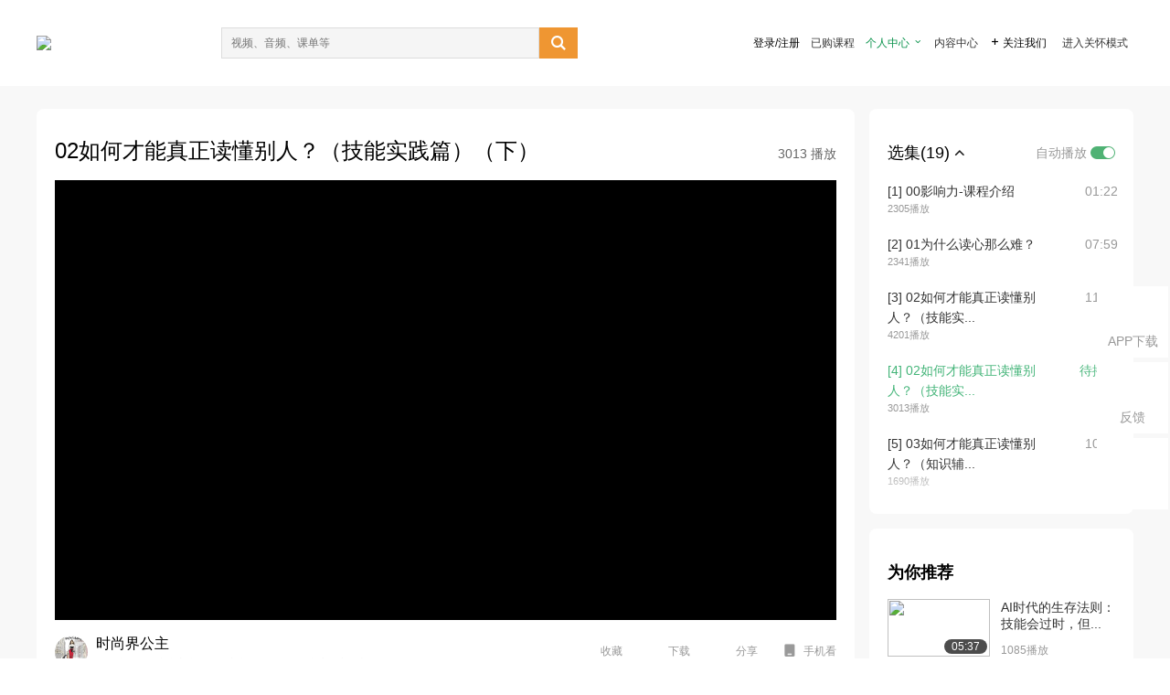

--- FILE ---
content_type: text/html; charset=utf-8
request_url: http://open.163.com/newview/movie/free?pid=WHHH6Q54B&mid=THHH6QFJL
body_size: 32847
content:
<!doctype html>
<html data-n-head-ssr>
  <head >
    <title>00影响力-课程介绍-02如何才能真正读懂别人？（技能实践篇）（下）-网易公开课</title><meta data-n-head="ssr" data-hid="charset" charset="utf-8"><meta data-n-head="ssr" data-hid="viewport" name="viewport" content="width=device-width, initial-scale=1"><meta data-n-head="ssr" data-hid="renderer" name="renderer" content="webkit"><meta data-n-head="ssr" data-hid="X-UA-Compatible" name="X-UA-Compatible" content="IE=edge,chrome=1"><meta data-n-head="ssr" data-hid="email=no" name="email=no" content="format-detection"><meta data-n-head="ssr" data-hid="telephone=no" name="telephone=no" content="format-detection"><meta data-n-head="ssr" data-hid="robots" name="robots" content="all"><meta data-n-head="ssr" data-hid="baidu-site-verification" name="baidu-site-verification" content="code-MlLKchgdQM"><meta data-n-head="ssr" data-hid="sogou_site_verification" name="sogou_site_verification" content="FASeFDtP56"><meta data-n-head="ssr" data-hid="shenma-site-verification" name="shenma-site-verification" content="7221e2ede63e61d5312711d5d5a850ea_1611197959"><meta data-n-head="ssr" data-hid="360-site-verification" name="360-site-verification" content="db3f6674e79aaaa30882daa7037825e0"><meta data-n-head="ssr" data-hid="google-site-verification" name="google-site-verification" content="EJEm6z3xSJUE1w4mw_tGwBUIj0bVL8QFge5J9yv3-ZI"><meta data-n-head="ssr" data-hid="name" name="name" content="00影响力-课程介绍-02如何才能真正读懂别人？（技能实践篇）（下）-网易公开课"><meta data-n-head="ssr" data-hid="keywords" name="keywords" content="00影响力-课程介绍,02如何才能真正读懂别人？（技能实践篇）（下）,个人提升,学习资源,网易公开课"><meta data-n-head="ssr" data-hid="description" name="description" content="02如何才能真正读懂别人？（技能实践篇）（下）。听TED演讲，看国内、国际名校好课，就在网易公开课"><meta data-n-head="ssr" property="og:title" content="00影响力-课程介绍-02如何才能真正读懂别人？（技能实践篇）（下）-网易公开课"><meta data-n-head="ssr" property="og:type" content="video.other"><meta data-n-head="ssr" property="og:image" content="http://videoimg.ws.126.net/cover/20210526/A3dI0RhDy_cover.jpg"><meta data-n-head="ssr" property="og:description" content="02如何才能真正读懂别人？（技能实践篇）（下）。听TED演讲，看国内、国际名校好课，就在网易公开课"><base href="/newview/"><link data-n-head="ssr" rel="icon" type="image/x-icon" href="//c.open.163.com/favicon.ico"><link rel="preload" href="//open-image.ws.126.net/open-cmsnuxtapp/3b517f5.js" as="script"><link rel="preload" href="//open-image.ws.126.net/open-cmsnuxtapp/c0dfb9c.js" as="script"><link rel="preload" href="//open-image.ws.126.net/open-cmsnuxtapp/6864090.js" as="script"><link rel="preload" href="//open-image.ws.126.net/open-cmsnuxtapp/8751a4b.js" as="script"><link rel="preload" href="//open-image.ws.126.net/open-cmsnuxtapp/7a8e4ce.js" as="script"><link rel="preload" href="//open-image.ws.126.net/open-cmsnuxtapp/26294e6.js" as="script"><link rel="preload" href="//open-image.ws.126.net/open-cmsnuxtapp/83b3774.js" as="script"><link rel="preload" href="//open-image.ws.126.net/open-cmsnuxtapp/38e0344.js" as="script"><style data-vue-ssr-id="35737338:0 058826aa:0 5744f44a:0 539111e4:0 2bc64353:0 7ce6ba27:0 594ad5f0:0 dc8e8060:0 d6eee26e:0 0c7e45fa:0 13e4b42e:0 3f509c2c:0 786ffdaf:0 0a71710f:0 236e0419:0 225b1a95:0 a188703a:0 39ffa63b:0 bece7aa6:0 f570d4ba:0 7db8fdc0:0 5dc3d170:0 c52f6ec8:0">.g-bd {
  border-radius: 0px
}
.g-bd .m-header {
  padding: 0;
  height: 43px;
  background: #277C4B;
  background-image: -ms-linear-gradient(103deg, #20673f 0%, #277c4b 71%, #2e9057 100%)
}
.g-bd .m-header .headimg {
  line-height: 43px;
  background: none;
  height: 43px;
  color: #fff;
  text-align: center;
  font-size: 22px;
  width: 100%;
  font-family: "Microsoft YaHei Light", "Microsoft YaHei", "\5fae\8f6f\96c5\9ed1", sans-serif
}
.g-bd .m-header .headimg:before {
  content: "\7f51\6613\516c\5f00\8bfe"
}
.g-bd .m-cnt {
  margin-top: 26px;
  margin-bottom: 18px;
}
.g-bd .m-cnt .ckimg {
  height: 32px;
  line-height: 32px
}
.g-bd .m-cnt .inputbox {
  height: 32px;
  line-height: 32px
}
.g-bd .m-cnt .m-country .country {
  top: -5px;
  background-color: transparent
}
.g-bd .m-cnt .m-country input {
  height: 32px
}
.g-bd .m-cnt .u-logo {
  display: none
}
.g-bd .m-cnt .u-input input {
  height: 30px;
  line-height: 30px
}
.g-bd .m-cnt #login-form .m-sug {
  left: -1px;
  top: 32px
}
.g-bd .m-cnt #login-form .m-sug .itm {
  padding-left: 8px
}
.g-bd .m-cnt .u-success {
  margin-top: 6px
}
.g-bd .m-cnt .pcbtn a {
  height: 34px;
  line-height: 34px;
  background: #6f9e83
}
.g-bd .u-closebtn {
  top: 6px;
  right: 8px
}
.g-bd .btncolor, .g-bd .btncolor:hover {
  background: #277C4B;
  background-image: -ms-linear-gradient(103deg, #20673f 0%, #277c4b 71%, #2e9057 100%);
  color: #fff;
  border-radius: 4px;
  transition: 0.5s
}
.g-bd .btndisabled, .g-bd .btndisabled:hover {
  background: #6F9E83;
  color: #FFF;
  cursor: default
}
.g-bd .m-footer {
  padding: 12px 50px 10px
}
.g-bd .m-footer .u-regbtn {
  position: absolute;
  bottom: 26px;
  right: 50px
}
.fur-item.fur-agree {
  padding-bottom: 2em
}

/**
 * Swiper 4.5.1
 * Most modern mobile touch slider and framework with hardware accelerated transitions
 * http://www.idangero.us/swiper/
 *
 * Copyright 2014-2019 Vladimir Kharlampidi
 *
 * Released under the MIT License
 *
 * Released on: September 13, 2019
 */
.swiper-container {
  margin-left: auto;
  margin-right: auto;
  position: relative;
  overflow: hidden;
  list-style: none;
  padding: 0;
  /* Fix of Webkit flickering */
  z-index: 1;
}
.swiper-container-no-flexbox .swiper-slide {
  float: left;
}
.swiper-container-vertical > .swiper-wrapper {
  -webkit-box-orient: vertical;
  -webkit-box-direction: normal;
  -webkit-flex-direction: column;
  -ms-flex-direction: column;
  flex-direction: column;
}
.swiper-wrapper {
  position: relative;
  width: 100%;
  height: 100%;
  z-index: 1;
  display: -webkit-box;
  display: -webkit-flex;
  display: -ms-flexbox;
  display: flex;
  -webkit-transition-property: -webkit-transform;
  transition-property: -webkit-transform;
  -o-transition-property: transform;
  transition-property: transform;
  transition-property: transform, -webkit-transform;
  -webkit-box-sizing: content-box;
  box-sizing: content-box;
}
.swiper-container-android .swiper-slide,
.swiper-wrapper {
  -webkit-transform: translate3d(0px, 0, 0);
  transform: translate3d(0px, 0, 0);
}
.swiper-container-multirow > .swiper-wrapper {
  -webkit-flex-wrap: wrap;
  -ms-flex-wrap: wrap;
  flex-wrap: wrap;
}
.swiper-container-free-mode > .swiper-wrapper {
  -webkit-transition-timing-function: ease-out;
  -o-transition-timing-function: ease-out;
  transition-timing-function: ease-out;
  margin: 0 auto;
}
.swiper-slide {
  -webkit-flex-shrink: 0;
  -ms-flex-negative: 0;
  flex-shrink: 0;
  width: 100%;
  height: 100%;
  position: relative;
  -webkit-transition-property: -webkit-transform;
  transition-property: -webkit-transform;
  -o-transition-property: transform;
  transition-property: transform;
  transition-property: transform, -webkit-transform;
}
.swiper-slide-invisible-blank {
  visibility: hidden;
}
/* Auto Height */
.swiper-container-autoheight,
.swiper-container-autoheight .swiper-slide {
  height: auto;
}
.swiper-container-autoheight .swiper-wrapper {
  -webkit-box-align: start;
  -webkit-align-items: flex-start;
  -ms-flex-align: start;
  align-items: flex-start;
  -webkit-transition-property: height, -webkit-transform;
  transition-property: height, -webkit-transform;
  -o-transition-property: transform, height;
  transition-property: transform, height;
  transition-property: transform, height, -webkit-transform;
}
/* 3D Effects */
.swiper-container-3d {
  -webkit-perspective: 1200px;
  perspective: 1200px;
}
.swiper-container-3d .swiper-wrapper,
.swiper-container-3d .swiper-slide,
.swiper-container-3d .swiper-slide-shadow-left,
.swiper-container-3d .swiper-slide-shadow-right,
.swiper-container-3d .swiper-slide-shadow-top,
.swiper-container-3d .swiper-slide-shadow-bottom,
.swiper-container-3d .swiper-cube-shadow {
  -webkit-transform-style: preserve-3d;
  transform-style: preserve-3d;
}
.swiper-container-3d .swiper-slide-shadow-left,
.swiper-container-3d .swiper-slide-shadow-right,
.swiper-container-3d .swiper-slide-shadow-top,
.swiper-container-3d .swiper-slide-shadow-bottom {
  position: absolute;
  left: 0;
  top: 0;
  width: 100%;
  height: 100%;
  pointer-events: none;
  z-index: 10;
}
.swiper-container-3d .swiper-slide-shadow-left {
  background-image: -webkit-gradient(linear, right top, left top, from(rgba(0, 0, 0, 0.5)), to(rgba(0, 0, 0, 0)));
  background-image: -webkit-linear-gradient(right, rgba(0, 0, 0, 0.5), rgba(0, 0, 0, 0));
  background-image: -o-linear-gradient(right, rgba(0, 0, 0, 0.5), rgba(0, 0, 0, 0));
  background-image: linear-gradient(to left, rgba(0, 0, 0, 0.5), rgba(0, 0, 0, 0));
}
.swiper-container-3d .swiper-slide-shadow-right {
  background-image: -webkit-gradient(linear, left top, right top, from(rgba(0, 0, 0, 0.5)), to(rgba(0, 0, 0, 0)));
  background-image: -webkit-linear-gradient(left, rgba(0, 0, 0, 0.5), rgba(0, 0, 0, 0));
  background-image: -o-linear-gradient(left, rgba(0, 0, 0, 0.5), rgba(0, 0, 0, 0));
  background-image: linear-gradient(to right, rgba(0, 0, 0, 0.5), rgba(0, 0, 0, 0));
}
.swiper-container-3d .swiper-slide-shadow-top {
  background-image: -webkit-gradient(linear, left bottom, left top, from(rgba(0, 0, 0, 0.5)), to(rgba(0, 0, 0, 0)));
  background-image: -webkit-linear-gradient(bottom, rgba(0, 0, 0, 0.5), rgba(0, 0, 0, 0));
  background-image: -o-linear-gradient(bottom, rgba(0, 0, 0, 0.5), rgba(0, 0, 0, 0));
  background-image: linear-gradient(to top, rgba(0, 0, 0, 0.5), rgba(0, 0, 0, 0));
}
.swiper-container-3d .swiper-slide-shadow-bottom {
  background-image: -webkit-gradient(linear, left top, left bottom, from(rgba(0, 0, 0, 0.5)), to(rgba(0, 0, 0, 0)));
  background-image: -webkit-linear-gradient(top, rgba(0, 0, 0, 0.5), rgba(0, 0, 0, 0));
  background-image: -o-linear-gradient(top, rgba(0, 0, 0, 0.5), rgba(0, 0, 0, 0));
  background-image: linear-gradient(to bottom, rgba(0, 0, 0, 0.5), rgba(0, 0, 0, 0));
}
/* IE10 Windows Phone 8 Fixes */
.swiper-container-wp8-horizontal,
.swiper-container-wp8-horizontal > .swiper-wrapper {
  -ms-touch-action: pan-y;
  touch-action: pan-y;
}
.swiper-container-wp8-vertical,
.swiper-container-wp8-vertical > .swiper-wrapper {
  -ms-touch-action: pan-x;
  touch-action: pan-x;
}
.swiper-button-prev,
.swiper-button-next {
  position: absolute;
  top: 50%;
  width: 27px;
  height: 44px;
  margin-top: -22px;
  z-index: 10;
  cursor: pointer;
  background-size: 27px 44px;
  background-position: center;
  background-repeat: no-repeat;
}
.swiper-button-prev.swiper-button-disabled,
.swiper-button-next.swiper-button-disabled {
  opacity: 0.35;
  cursor: auto;
  pointer-events: none;
}
.swiper-button-prev,
.swiper-container-rtl .swiper-button-next {
  background-image: url("data:image/svg+xml;charset=utf-8,%3Csvg%20xmlns%3D'http%3A%2F%2Fwww.w3.org%2F2000%2Fsvg'%20viewBox%3D'0%200%2027%2044'%3E%3Cpath%20d%3D'M0%2C22L22%2C0l2.1%2C2.1L4.2%2C22l19.9%2C19.9L22%2C44L0%2C22L0%2C22L0%2C22z'%20fill%3D'%23007aff'%2F%3E%3C%2Fsvg%3E");
  left: 10px;
  right: auto;
}
.swiper-button-next,
.swiper-container-rtl .swiper-button-prev {
  background-image: url("data:image/svg+xml;charset=utf-8,%3Csvg%20xmlns%3D'http%3A%2F%2Fwww.w3.org%2F2000%2Fsvg'%20viewBox%3D'0%200%2027%2044'%3E%3Cpath%20d%3D'M27%2C22L27%2C22L5%2C44l-2.1-2.1L22.8%2C22L2.9%2C2.1L5%2C0L27%2C22L27%2C22z'%20fill%3D'%23007aff'%2F%3E%3C%2Fsvg%3E");
  right: 10px;
  left: auto;
}
.swiper-button-prev.swiper-button-white,
.swiper-container-rtl .swiper-button-next.swiper-button-white {
  background-image: url("data:image/svg+xml;charset=utf-8,%3Csvg%20xmlns%3D'http%3A%2F%2Fwww.w3.org%2F2000%2Fsvg'%20viewBox%3D'0%200%2027%2044'%3E%3Cpath%20d%3D'M0%2C22L22%2C0l2.1%2C2.1L4.2%2C22l19.9%2C19.9L22%2C44L0%2C22L0%2C22L0%2C22z'%20fill%3D'%23ffffff'%2F%3E%3C%2Fsvg%3E");
}
.swiper-button-next.swiper-button-white,
.swiper-container-rtl .swiper-button-prev.swiper-button-white {
  background-image: url("data:image/svg+xml;charset=utf-8,%3Csvg%20xmlns%3D'http%3A%2F%2Fwww.w3.org%2F2000%2Fsvg'%20viewBox%3D'0%200%2027%2044'%3E%3Cpath%20d%3D'M27%2C22L27%2C22L5%2C44l-2.1-2.1L22.8%2C22L2.9%2C2.1L5%2C0L27%2C22L27%2C22z'%20fill%3D'%23ffffff'%2F%3E%3C%2Fsvg%3E");
}
.swiper-button-prev.swiper-button-black,
.swiper-container-rtl .swiper-button-next.swiper-button-black {
  background-image: url("data:image/svg+xml;charset=utf-8,%3Csvg%20xmlns%3D'http%3A%2F%2Fwww.w3.org%2F2000%2Fsvg'%20viewBox%3D'0%200%2027%2044'%3E%3Cpath%20d%3D'M0%2C22L22%2C0l2.1%2C2.1L4.2%2C22l19.9%2C19.9L22%2C44L0%2C22L0%2C22L0%2C22z'%20fill%3D'%23000000'%2F%3E%3C%2Fsvg%3E");
}
.swiper-button-next.swiper-button-black,
.swiper-container-rtl .swiper-button-prev.swiper-button-black {
  background-image: url("data:image/svg+xml;charset=utf-8,%3Csvg%20xmlns%3D'http%3A%2F%2Fwww.w3.org%2F2000%2Fsvg'%20viewBox%3D'0%200%2027%2044'%3E%3Cpath%20d%3D'M27%2C22L27%2C22L5%2C44l-2.1-2.1L22.8%2C22L2.9%2C2.1L5%2C0L27%2C22L27%2C22z'%20fill%3D'%23000000'%2F%3E%3C%2Fsvg%3E");
}
.swiper-button-lock {
  display: none;
}
.swiper-pagination {
  position: absolute;
  text-align: center;
  -webkit-transition: 300ms opacity;
  -o-transition: 300ms opacity;
  transition: 300ms opacity;
  -webkit-transform: translate3d(0, 0, 0);
  transform: translate3d(0, 0, 0);
  z-index: 10;
}
.swiper-pagination.swiper-pagination-hidden {
  opacity: 0;
}
/* Common Styles */
.swiper-pagination-fraction,
.swiper-pagination-custom,
.swiper-container-horizontal > .swiper-pagination-bullets {
  bottom: 10px;
  left: 0;
  width: 100%;
}
/* Bullets */
.swiper-pagination-bullets-dynamic {
  overflow: hidden;
  font-size: 0;
}
.swiper-pagination-bullets-dynamic .swiper-pagination-bullet {
  -webkit-transform: scale(0.33);
  -ms-transform: scale(0.33);
  transform: scale(0.33);
  position: relative;
}
.swiper-pagination-bullets-dynamic .swiper-pagination-bullet-active {
  -webkit-transform: scale(1);
  -ms-transform: scale(1);
  transform: scale(1);
}
.swiper-pagination-bullets-dynamic .swiper-pagination-bullet-active-main {
  -webkit-transform: scale(1);
  -ms-transform: scale(1);
  transform: scale(1);
}
.swiper-pagination-bullets-dynamic .swiper-pagination-bullet-active-prev {
  -webkit-transform: scale(0.66);
  -ms-transform: scale(0.66);
  transform: scale(0.66);
}
.swiper-pagination-bullets-dynamic .swiper-pagination-bullet-active-prev-prev {
  -webkit-transform: scale(0.33);
  -ms-transform: scale(0.33);
  transform: scale(0.33);
}
.swiper-pagination-bullets-dynamic .swiper-pagination-bullet-active-next {
  -webkit-transform: scale(0.66);
  -ms-transform: scale(0.66);
  transform: scale(0.66);
}
.swiper-pagination-bullets-dynamic .swiper-pagination-bullet-active-next-next {
  -webkit-transform: scale(0.33);
  -ms-transform: scale(0.33);
  transform: scale(0.33);
}
.swiper-pagination-bullet {
  width: 8px;
  height: 8px;
  display: inline-block;
  border-radius: 100%;
  background: #000;
  opacity: 0.2;
}
button.swiper-pagination-bullet {
  border: none;
  margin: 0;
  padding: 0;
  -webkit-box-shadow: none;
  box-shadow: none;
  -webkit-appearance: none;
  -moz-appearance: none;
  appearance: none;
}
.swiper-pagination-clickable .swiper-pagination-bullet {
  cursor: pointer;
}
.swiper-pagination-bullet-active {
  opacity: 1;
  background: #007aff;
}
.swiper-container-vertical > .swiper-pagination-bullets {
  right: 10px;
  top: 50%;
  -webkit-transform: translate3d(0px, -50%, 0);
  transform: translate3d(0px, -50%, 0);
}
.swiper-container-vertical > .swiper-pagination-bullets .swiper-pagination-bullet {
  margin: 6px 0;
  display: block;
}
.swiper-container-vertical > .swiper-pagination-bullets.swiper-pagination-bullets-dynamic {
  top: 50%;
  -webkit-transform: translateY(-50%);
  -ms-transform: translateY(-50%);
  transform: translateY(-50%);
  width: 8px;
}
.swiper-container-vertical > .swiper-pagination-bullets.swiper-pagination-bullets-dynamic .swiper-pagination-bullet {
  display: inline-block;
  -webkit-transition: 200ms top, 200ms -webkit-transform;
  transition: 200ms top, 200ms -webkit-transform;
  -o-transition: 200ms transform, 200ms top;
  transition: 200ms transform, 200ms top;
  transition: 200ms transform, 200ms top, 200ms -webkit-transform;
}
.swiper-container-horizontal > .swiper-pagination-bullets .swiper-pagination-bullet {
  margin: 0 4px;
}
.swiper-container-horizontal > .swiper-pagination-bullets.swiper-pagination-bullets-dynamic {
  left: 50%;
  -webkit-transform: translateX(-50%);
  -ms-transform: translateX(-50%);
  transform: translateX(-50%);
  white-space: nowrap;
}
.swiper-container-horizontal > .swiper-pagination-bullets.swiper-pagination-bullets-dynamic .swiper-pagination-bullet {
  -webkit-transition: 200ms left, 200ms -webkit-transform;
  transition: 200ms left, 200ms -webkit-transform;
  -o-transition: 200ms transform, 200ms left;
  transition: 200ms transform, 200ms left;
  transition: 200ms transform, 200ms left, 200ms -webkit-transform;
}
.swiper-container-horizontal.swiper-container-rtl > .swiper-pagination-bullets-dynamic .swiper-pagination-bullet {
  -webkit-transition: 200ms right, 200ms -webkit-transform;
  transition: 200ms right, 200ms -webkit-transform;
  -o-transition: 200ms transform, 200ms right;
  transition: 200ms transform, 200ms right;
  transition: 200ms transform, 200ms right, 200ms -webkit-transform;
}
/* Progress */
.swiper-pagination-progressbar {
  background: rgba(0, 0, 0, 0.25);
  position: absolute;
}
.swiper-pagination-progressbar .swiper-pagination-progressbar-fill {
  background: #007aff;
  position: absolute;
  left: 0;
  top: 0;
  width: 100%;
  height: 100%;
  -webkit-transform: scale(0);
  -ms-transform: scale(0);
  transform: scale(0);
  -webkit-transform-origin: left top;
  -ms-transform-origin: left top;
  transform-origin: left top;
}
.swiper-container-rtl .swiper-pagination-progressbar .swiper-pagination-progressbar-fill {
  -webkit-transform-origin: right top;
  -ms-transform-origin: right top;
  transform-origin: right top;
}
.swiper-container-horizontal > .swiper-pagination-progressbar,
.swiper-container-vertical > .swiper-pagination-progressbar.swiper-pagination-progressbar-opposite {
  width: 100%;
  height: 4px;
  left: 0;
  top: 0;
}
.swiper-container-vertical > .swiper-pagination-progressbar,
.swiper-container-horizontal > .swiper-pagination-progressbar.swiper-pagination-progressbar-opposite {
  width: 4px;
  height: 100%;
  left: 0;
  top: 0;
}
.swiper-pagination-white .swiper-pagination-bullet-active {
  background: #ffffff;
}
.swiper-pagination-progressbar.swiper-pagination-white {
  background: rgba(255, 255, 255, 0.25);
}
.swiper-pagination-progressbar.swiper-pagination-white .swiper-pagination-progressbar-fill {
  background: #ffffff;
}
.swiper-pagination-black .swiper-pagination-bullet-active {
  background: #000000;
}
.swiper-pagination-progressbar.swiper-pagination-black {
  background: rgba(0, 0, 0, 0.25);
}
.swiper-pagination-progressbar.swiper-pagination-black .swiper-pagination-progressbar-fill {
  background: #000000;
}
.swiper-pagination-lock {
  display: none;
}
/* Scrollbar */
.swiper-scrollbar {
  border-radius: 10px;
  position: relative;
  -ms-touch-action: none;
  background: rgba(0, 0, 0, 0.1);
}
.swiper-container-horizontal > .swiper-scrollbar {
  position: absolute;
  left: 1%;
  bottom: 3px;
  z-index: 50;
  height: 5px;
  width: 98%;
}
.swiper-container-vertical > .swiper-scrollbar {
  position: absolute;
  right: 3px;
  top: 1%;
  z-index: 50;
  width: 5px;
  height: 98%;
}
.swiper-scrollbar-drag {
  height: 100%;
  width: 100%;
  position: relative;
  background: rgba(0, 0, 0, 0.5);
  border-radius: 10px;
  left: 0;
  top: 0;
}
.swiper-scrollbar-cursor-drag {
  cursor: move;
}
.swiper-scrollbar-lock {
  display: none;
}
.swiper-zoom-container {
  width: 100%;
  height: 100%;
  display: -webkit-box;
  display: -webkit-flex;
  display: -ms-flexbox;
  display: flex;
  -webkit-box-pack: center;
  -webkit-justify-content: center;
  -ms-flex-pack: center;
  justify-content: center;
  -webkit-box-align: center;
  -webkit-align-items: center;
  -ms-flex-align: center;
  align-items: center;
  text-align: center;
}
.swiper-zoom-container > img,
.swiper-zoom-container > svg,
.swiper-zoom-container > canvas {
  max-width: 100%;
  max-height: 100%;
  -o-object-fit: contain;
  object-fit: contain;
}
.swiper-slide-zoomed {
  cursor: move;
}
/* Preloader */
.swiper-lazy-preloader {
  width: 42px;
  height: 42px;
  position: absolute;
  left: 50%;
  top: 50%;
  margin-left: -21px;
  margin-top: -21px;
  z-index: 10;
  -webkit-transform-origin: 50%;
  -ms-transform-origin: 50%;
  transform-origin: 50%;
  -webkit-animation: swiper-preloader-spin 1s steps(12, end) infinite;
  animation: swiper-preloader-spin 1s steps(12, end) infinite;
}
.swiper-lazy-preloader:after {
  display: block;
  content: '';
  width: 100%;
  height: 100%;
  background-image: url("data:image/svg+xml;charset=utf-8,%3Csvg%20viewBox%3D'0%200%20120%20120'%20xmlns%3D'http%3A%2F%2Fwww.w3.org%2F2000%2Fsvg'%20xmlns%3Axlink%3D'http%3A%2F%2Fwww.w3.org%2F1999%2Fxlink'%3E%3Cdefs%3E%3Cline%20id%3D'l'%20x1%3D'60'%20x2%3D'60'%20y1%3D'7'%20y2%3D'27'%20stroke%3D'%236c6c6c'%20stroke-width%3D'11'%20stroke-linecap%3D'round'%2F%3E%3C%2Fdefs%3E%3Cg%3E%3Cuse%20xlink%3Ahref%3D'%23l'%20opacity%3D'.27'%2F%3E%3Cuse%20xlink%3Ahref%3D'%23l'%20opacity%3D'.27'%20transform%3D'rotate(30%2060%2C60)'%2F%3E%3Cuse%20xlink%3Ahref%3D'%23l'%20opacity%3D'.27'%20transform%3D'rotate(60%2060%2C60)'%2F%3E%3Cuse%20xlink%3Ahref%3D'%23l'%20opacity%3D'.27'%20transform%3D'rotate(90%2060%2C60)'%2F%3E%3Cuse%20xlink%3Ahref%3D'%23l'%20opacity%3D'.27'%20transform%3D'rotate(120%2060%2C60)'%2F%3E%3Cuse%20xlink%3Ahref%3D'%23l'%20opacity%3D'.27'%20transform%3D'rotate(150%2060%2C60)'%2F%3E%3Cuse%20xlink%3Ahref%3D'%23l'%20opacity%3D'.37'%20transform%3D'rotate(180%2060%2C60)'%2F%3E%3Cuse%20xlink%3Ahref%3D'%23l'%20opacity%3D'.46'%20transform%3D'rotate(210%2060%2C60)'%2F%3E%3Cuse%20xlink%3Ahref%3D'%23l'%20opacity%3D'.56'%20transform%3D'rotate(240%2060%2C60)'%2F%3E%3Cuse%20xlink%3Ahref%3D'%23l'%20opacity%3D'.66'%20transform%3D'rotate(270%2060%2C60)'%2F%3E%3Cuse%20xlink%3Ahref%3D'%23l'%20opacity%3D'.75'%20transform%3D'rotate(300%2060%2C60)'%2F%3E%3Cuse%20xlink%3Ahref%3D'%23l'%20opacity%3D'.85'%20transform%3D'rotate(330%2060%2C60)'%2F%3E%3C%2Fg%3E%3C%2Fsvg%3E");
  background-position: 50%;
  background-size: 100%;
  background-repeat: no-repeat;
}
.swiper-lazy-preloader-white:after {
  background-image: url("data:image/svg+xml;charset=utf-8,%3Csvg%20viewBox%3D'0%200%20120%20120'%20xmlns%3D'http%3A%2F%2Fwww.w3.org%2F2000%2Fsvg'%20xmlns%3Axlink%3D'http%3A%2F%2Fwww.w3.org%2F1999%2Fxlink'%3E%3Cdefs%3E%3Cline%20id%3D'l'%20x1%3D'60'%20x2%3D'60'%20y1%3D'7'%20y2%3D'27'%20stroke%3D'%23fff'%20stroke-width%3D'11'%20stroke-linecap%3D'round'%2F%3E%3C%2Fdefs%3E%3Cg%3E%3Cuse%20xlink%3Ahref%3D'%23l'%20opacity%3D'.27'%2F%3E%3Cuse%20xlink%3Ahref%3D'%23l'%20opacity%3D'.27'%20transform%3D'rotate(30%2060%2C60)'%2F%3E%3Cuse%20xlink%3Ahref%3D'%23l'%20opacity%3D'.27'%20transform%3D'rotate(60%2060%2C60)'%2F%3E%3Cuse%20xlink%3Ahref%3D'%23l'%20opacity%3D'.27'%20transform%3D'rotate(90%2060%2C60)'%2F%3E%3Cuse%20xlink%3Ahref%3D'%23l'%20opacity%3D'.27'%20transform%3D'rotate(120%2060%2C60)'%2F%3E%3Cuse%20xlink%3Ahref%3D'%23l'%20opacity%3D'.27'%20transform%3D'rotate(150%2060%2C60)'%2F%3E%3Cuse%20xlink%3Ahref%3D'%23l'%20opacity%3D'.37'%20transform%3D'rotate(180%2060%2C60)'%2F%3E%3Cuse%20xlink%3Ahref%3D'%23l'%20opacity%3D'.46'%20transform%3D'rotate(210%2060%2C60)'%2F%3E%3Cuse%20xlink%3Ahref%3D'%23l'%20opacity%3D'.56'%20transform%3D'rotate(240%2060%2C60)'%2F%3E%3Cuse%20xlink%3Ahref%3D'%23l'%20opacity%3D'.66'%20transform%3D'rotate(270%2060%2C60)'%2F%3E%3Cuse%20xlink%3Ahref%3D'%23l'%20opacity%3D'.75'%20transform%3D'rotate(300%2060%2C60)'%2F%3E%3Cuse%20xlink%3Ahref%3D'%23l'%20opacity%3D'.85'%20transform%3D'rotate(330%2060%2C60)'%2F%3E%3C%2Fg%3E%3C%2Fsvg%3E");
}
@-webkit-keyframes swiper-preloader-spin {
  100% {
    -webkit-transform: rotate(360deg);
    transform: rotate(360deg);
  }
}
@keyframes swiper-preloader-spin {
  100% {
    -webkit-transform: rotate(360deg);
    transform: rotate(360deg);
  }
}
/* a11y */
.swiper-container .swiper-notification {
  position: absolute;
  left: 0;
  top: 0;
  pointer-events: none;
  opacity: 0;
  z-index: -1000;
}
.swiper-container-fade.swiper-container-free-mode .swiper-slide {
  -webkit-transition-timing-function: ease-out;
  -o-transition-timing-function: ease-out;
  transition-timing-function: ease-out;
}
.swiper-container-fade .swiper-slide {
  pointer-events: none;
  -webkit-transition-property: opacity;
  -o-transition-property: opacity;
  transition-property: opacity;
}
.swiper-container-fade .swiper-slide .swiper-slide {
  pointer-events: none;
}
.swiper-container-fade .swiper-slide-active,
.swiper-container-fade .swiper-slide-active .swiper-slide-active {
  pointer-events: auto;
}
.swiper-container-cube {
  overflow: visible;
}
.swiper-container-cube .swiper-slide {
  pointer-events: none;
  -webkit-backface-visibility: hidden;
  backface-visibility: hidden;
  z-index: 1;
  visibility: hidden;
  -webkit-transform-origin: 0 0;
  -ms-transform-origin: 0 0;
  transform-origin: 0 0;
  width: 100%;
  height: 100%;
}
.swiper-container-cube .swiper-slide .swiper-slide {
  pointer-events: none;
}
.swiper-container-cube.swiper-container-rtl .swiper-slide {
  -webkit-transform-origin: 100% 0;
  -ms-transform-origin: 100% 0;
  transform-origin: 100% 0;
}
.swiper-container-cube .swiper-slide-active,
.swiper-container-cube .swiper-slide-active .swiper-slide-active {
  pointer-events: auto;
}
.swiper-container-cube .swiper-slide-active,
.swiper-container-cube .swiper-slide-next,
.swiper-container-cube .swiper-slide-prev,
.swiper-container-cube .swiper-slide-next + .swiper-slide {
  pointer-events: auto;
  visibility: visible;
}
.swiper-container-cube .swiper-slide-shadow-top,
.swiper-container-cube .swiper-slide-shadow-bottom,
.swiper-container-cube .swiper-slide-shadow-left,
.swiper-container-cube .swiper-slide-shadow-right {
  z-index: 0;
  -webkit-backface-visibility: hidden;
  backface-visibility: hidden;
}
.swiper-container-cube .swiper-cube-shadow {
  position: absolute;
  left: 0;
  bottom: 0px;
  width: 100%;
  height: 100%;
  background: #000;
  opacity: 0.6;
  -webkit-filter: blur(50px);
  filter: blur(50px);
  z-index: 0;
}
.swiper-container-flip {
  overflow: visible;
}
.swiper-container-flip .swiper-slide {
  pointer-events: none;
  -webkit-backface-visibility: hidden;
  backface-visibility: hidden;
  z-index: 1;
}
.swiper-container-flip .swiper-slide .swiper-slide {
  pointer-events: none;
}
.swiper-container-flip .swiper-slide-active,
.swiper-container-flip .swiper-slide-active .swiper-slide-active {
  pointer-events: auto;
}
.swiper-container-flip .swiper-slide-shadow-top,
.swiper-container-flip .swiper-slide-shadow-bottom,
.swiper-container-flip .swiper-slide-shadow-left,
.swiper-container-flip .swiper-slide-shadow-right {
  z-index: 0;
  -webkit-backface-visibility: hidden;
  backface-visibility: hidden;
}
.swiper-container-coverflow .swiper-wrapper {
  /* Windows 8 IE 10 fix */
  -ms-perspective: 1200px;
}


.nuxt-progress {
  position: fixed;
  top: 0px;
  left: 0px;
  right: 0px;
  height: 2px;
  width: 0%;
  opacity: 1;
  transition: width 0.1s, opacity 0.4s;
  background-color: #fff;
  z-index: 999999;
}
.nuxt-progress.nuxt-progress-notransition {
  transition: none;
}
.nuxt-progress-failed {
  background-color: red;
}


html {
  font-size: 12px;
  line-height: 1.15; /* 1 */
  -webkit-text-size-adjust: 100%; /* 2 */
  font-family: 'Microsoft YaHei UI', 'Microsoft YaHei', Helvetica, Arial,
    sans-serif;
}
* {
  box-sizing: border-box;
}
.main {
  min-width: 1200px;
  min-height: 100vh;
  display: flex;
  flex-direction: column;
  background: #F8F8F8;
}

/* Sections
   ========================================================================== */

/**
 * Remove the margin in all browsers.
 */
body {
  margin: 0;
}

/**
 * Render the `main` element consistently in IE.
 */
main {
  display: block;
}

/**
 * Correct the font size and margin on `h1` elements within `section` and
 * `article` contexts in Chrome, Firefox, and Safari.
 */
h1 {
  font-size: 2em;
  margin: 0.67em 0;
}
ul {
  padding: 0;
  margin: 0;
}
li {
  list-style: none;
}

/* Grouping content
   ========================================================================== */

/**
 * 1. Add the correct box sizing in Firefox.
 * 2. Show the overflow in Edge and IE.
 */
hr {
  box-sizing: content-box; /* 1 */
  height: 0; /* 1 */
  overflow: visible; /* 2 */
}

/**
 * 1. Correct the inheritance and scaling of font size in all browsers.
 * 2. Correct the odd `em` font sizing in all browsers.
 */
pre {
  font-family: monospace, monospace; /* 1 */
  font-size: 1em; /* 2 */
}

/* Text-level semantics
   ========================================================================== */

/**
 * Remove the gray background on active links in IE 10.
 */
a {
  background-color: transparent;
}

/**
 * 1. Remove the bottom border in Chrome 57-
 * 2. Add the correct text decoration in Chrome, Edge, IE, Opera, and Safari.
 */
abbr[title] {
  border-bottom: none; /* 1 */
  text-decoration: underline; /* 2 */
  text-decoration: underline dotted; /* 2 */
}

/**
 * Add the correct font weight in Chrome, Edge, and Safari.
 */
b,
strong {
  font-weight: bolder;
}

/**
 * 1. Correct the inheritance and scaling of font size in all browsers.
 * 2. Correct the odd `em` font sizing in all browsers.
 */
code,
kbd,
samp {
  font-family: monospace, monospace; /* 1 */
  font-size: 1em; /* 2 */
}

/**
 * Add the correct font size in all browsers.
 */
small {
  font-size: 80%;
}

/**
 * Prevent `sub` and `sup` elements from affecting the line height in
 * all browsers.
 */
sub,
sup {
  font-size: 75%;
  line-height: 0;
  position: relative;
  vertical-align: baseline;
}
sub {
  bottom: -0.25em;
}
sup {
  top: -0.5em;
}

/* Embedded content
   ========================================================================== */

/**
 * Remove the border on images inside links in IE 10.
 */
img {
  border-style: none;
}

/* Forms
   ========================================================================== */

/**
 * 1. Change the font styles in all browsers.
 * 2. Remove the margin in Firefox and Safari.
 */
button,
input,
optgroup,
select,
textarea {
  font-family: inherit; /* 1 */
  font-size: 100%; /* 1 */
  line-height: 1.15; /* 1 */
  margin: 0; /* 2 */
}

/**
 * Show the overflow in IE.
 * 1. Show the overflow in Edge.
 */
button,
input {
  /* 1 */
  overflow: visible;
}

/**
 * Remove the inheritance of text transform in Edge, Firefox, and IE.
 * 1. Remove the inheritance of text transform in Firefox.
 */
button,
select {
  /* 1 */
  text-transform: none;
}

/**
 * Correct the inability to style clickable types in iOS and Safari.
 */
button,
[type='button'],
[type='reset'],
[type='submit'] {
  -webkit-appearance: button;
}

/**
 * Remove the inner border and padding in Firefox.
 */
button::-moz-focus-inner,
[type='button']::-moz-focus-inner,
[type='reset']::-moz-focus-inner,
[type='submit']::-moz-focus-inner {
  border-style: none;
  padding: 0;
}

/**
 * Restore the focus styles unset by the previous rule.
 */
button:-moz-focusring,
[type='button']:-moz-focusring,
[type='reset']:-moz-focusring,
[type='submit']:-moz-focusring {
  outline: 1px dotted ButtonText;
}

/**
 * Correct the padding in Firefox.
 */
fieldset {
  padding: 0.35em 0.75em 0.625em;
}

/**
 * 1. Correct the text wrapping in Edge and IE.
 * 2. Correct the color inheritance from `fieldset` elements in IE.
 * 3. Remove the padding so developers are not caught out when they zero out
 *    `fieldset` elements in all browsers.
 */
legend {
  box-sizing: border-box; /* 1 */
  color: inherit; /* 2 */
  display: table; /* 1 */
  max-width: 100%; /* 1 */
  padding: 0; /* 3 */
  white-space: normal; /* 1 */
}

/**
 * Add the correct vertical alignment in Chrome, Firefox, and Opera.
 */
progress {
  vertical-align: baseline;
}

/**
 * Remove the default vertical scrollbar in IE 10+.
 */
textarea {
  overflow: auto;
}

/**
 * 1. Add the correct box sizing in IE 10.
 * 2. Remove the padding in IE 10.
 */
[type='checkbox'],
[type='radio'] {
  box-sizing: border-box; /* 1 */
  padding: 0; /* 2 */
}

/**
 * Correct the cursor style of increment and decrement buttons in Chrome.
 */
[type='number']::-webkit-inner-spin-button,
[type='number']::-webkit-outer-spin-button {
  height: auto;
}

/**
 * 1. Correct the odd appearance in Chrome and Safari.
 * 2. Correct the outline style in Safari.
 */
[type='search'] {
  -webkit-appearance: textfield; /* 1 */
  outline-offset: -2px; /* 2 */
}

/**
 * Remove the inner padding in Chrome and Safari on macOS.
 */
[type='search']::-webkit-search-decoration {
  -webkit-appearance: none;
}

/**
 * 1. Correct the inability to style clickable types in iOS and Safari.
 * 2. Change font properties to `inherit` in Safari.
 */
::-webkit-file-upload-button {
  -webkit-appearance: button; /* 1 */
  font: inherit; /* 2 */
}

/* Interactive
   ========================================================================== */

/*
 * Add the correct display in Edge, IE 10+, and Firefox.
 */
details {
  display: block;
}

/*
 * Add the correct display in all browsers.
 */
summary {
  display: list-item;
}

/* Misc
   ========================================================================== */

/**
 * Add the correct display in IE 10+.
 */
template {
  display: none;
}

/**
 * Add the correct display in IE 10.
 */
[hidden] {
  display: none;
}
@font-face {
  font-family: 'icomoon';
  src: url('https://s2.open.163.com/ocb/res/fonts/icomoon.eot');
  src: url('https://s2.open.163.com/ocb/res/fonts/icomoon.eot?#iefix')
      format('embedded-opentype'),
    url('https://s2.open.163.com/ocb/res/fonts/icomoon.ttf') format('truetype'),
    url('https://s2.open.163.com/ocb/res/fonts/icomoon.woff') format('woff'),
    url('https://s2.open.163.com/ocb/res/fonts/icomoon.svg#icomoon')
      format('svg');
  font-weight: normal;
  font-style: normal;
}
.f-icon {
  font-family: 'icomoon';
  speak: none;
  font-style: normal;
  font-weight: normal;
  font-variant: normal;
  text-transform: none;
  line-height: 1;

  /* Better Font Rendering =========== */
  -webkit-font-smoothing: antialiased;
  -moz-osx-font-smoothing: grayscale;
}
::selection {
  background-color: #286a46;
  color: #fff;
}
#urs_login_page {
  border: none;
  border-radius: 0 !important;
}

.green[data-v-7d562304] {
  color: #09924b;
}
.fade-enter-active[data-v-7d562304],
.fade-leave-active[data-v-7d562304] {
  transition: opacity 0.5s;
}
.fade-enter[data-v-7d562304],
.fade-leave-to[data-v-7d562304] {
  opacity: 0;
}
.open-header[data-v-7d562304] {
  background: #ffffff;
  padding: 30px 0;
}
.open-header.isccjt[data-v-7d562304] {
  min-width: 1360px;
}
.open-header.specialpage[data-v-7d562304] {
  min-width: 1360px;
}
.open-container[data-v-7d562304] {
  width: 1200px;
  margin: 0 auto;
  display: flex;
  align-items: center;
  justify-content: space-between;
}
.open-container__logo a[data-v-7d562304] {
  display: block;
  line-height: 0;
}
.open-container__logo img[data-v-7d562304] {
  width: 180px;
}
.open-searchbox[data-v-7d562304] {
  position: relative;
}
.open-searchbox__list[data-v-7d562304] {
  position: absolute;
  background: #ffffff;
  width: 348px;
  border: 1px solid #dddddd;
  border-top: 0px;
  z-index: 10;
}
.open-searchbox__list li[data-v-7d562304] {
  height: 30px;
  line-height: 30px;
  font-size: 12px;
  padding: 0 10px;
  cursor: pointer;
}
.open-searchbox__list li[data-v-7d562304]:hover {
  background: #dddddd;
}
.open-searchbox__list span[data-v-7d562304]:not(:first-child) {
  color: #999999;
}
.open-searchbox__container[data-v-7d562304] {
  display: flex;
  justify-content: flex-start;
}
.open-searchbox__input[data-v-7d562304] {
  height: 34px;
  font-size: 12px;
  line-height: 22px;
  padding: 10px;
  width: 348px;
  outline: none;
  border: 1px solid #dddddd;
  background: #f5f5f5;
}
.open-searchbox__input[data-v-7d562304]:focus {
  background: #ffffff;
}
.open-searchbox button[data-v-7d562304] {
  width: 42px;
  height: 34px;
  border: 0;
  background: #ef9632;
  outline: none;
  font-size: 16px;
  color: #ffffff;
  cursor: pointer;
}
.open-searchbox button[data-v-7d562304]:hover {
  background: #ffa643;
}
.open-userbox[data-v-7d562304] {
  display: flex;
  justify-content: flex-start;
  font-size: 12px;
  line-height: 24px;
}
.open-userbox ul[data-v-7d562304] {
  position: absolute;
  left: 0;
  top: 30px;
  display: block;
}
.open-userbox > div[data-v-7d562304] {
  padding: 5px 6px;
  cursor: pointer;
}
.open-userbox > div[data-v-7d562304]:hover {
  color: #09924b;
}
.open-userbox__icon[data-v-7d562304] {
  display: inline-block;
  width: 12px;
  height: 12px;
}
.open-userbox__lession a[data-v-7d562304],
.open-userbox__ugc a[data-v-7d562304] {
  color: #333;
  text-decoration: none;
}
.open-userbox__lession a[data-v-7d562304]:hover,
.open-userbox__ugc a[data-v-7d562304]:hover {
  color: #09924b;
}
.open-userbox__username[data-v-7d562304] {
  max-width: 100px;
  overflow: hidden;
  white-space: nowrap;
  text-overflow: ellipsis;
  color: #333;
}
.open-userbox__usercenter[data-v-7d562304] {
  position: relative;
}
.open-userbox__usercenter ul[data-v-7d562304] {
  background: #ffffff;
  width: 100%;
  display: none;
  box-shadow: 0 2px 4px rgba(0, 0, 0, 0.2);
  z-index: 1;
}
.open-userbox__usercenter a[data-v-7d562304] {
  display: block;
  height: 24px;
  line-height: 24px;
  padding-left: 10px;
  color: #333;
  text-decoration: none;
}
.open-userbox__usercenter a[data-v-7d562304]:hover {
  color: #09924b;
}
.open-userbox__usercenter[data-v-7d562304]:hover {
  box-shadow: 0 2px 4px rgba(0, 0, 0, 0.2);
}
.open-userbox__usercenter:hover ul[data-v-7d562304] {
  display: block;
}
.open-userbox__aboutus[data-v-7d562304] {
  position: relative;
}
.open-userbox__aboutus[data-v-7d562304]:hover {
  box-shadow: 0 2px 4px rgba(0, 0, 0, 0.2);
}
.open-userbox__aboutus:hover ul[data-v-7d562304] {
  display: flex;
}
.open-userbox__aboutus ul[data-v-7d562304] {
  box-shadow: 0 2px 4px rgba(0, 0, 0, 0.2);
  background: #ffffff;
  width: 100%;
  display: none;
  padding: 10px;
  justify-content: center;
}
.open-aboutus__weiboicon[data-v-7d562304],
.open-aboutus__wechat[data-v-7d562304] {
  display: block;
  width: 25px;
  height: 25px;
  margin: 0 5px;
}
.open-aboutus__weiboicon[data-v-7d562304] {
  background: no-repeat url(https://open-image.ws.126.net/db6cf5793e2a4342829d52e6d74910a5.png) center center;
}
.open-aboutus__weiboicon[data-v-7d562304]:hover {
  background-image: url(https://open-image.ws.126.net/27a92290ad8946db82d5ad13e1b69876.png);
}
.open-aboutus__wechat[data-v-7d562304] {
  background: url(https://s2.open.163.com/ocb/res/img/common/sprite.png) no-repeat -122px -20px;
}
.open-aboutus__wechat[data-v-7d562304]:hover {
  background-position: -122px -51px;
}
.open-aboutus__wechat:hover .open-aboutus__wechatcode[data-v-7d562304] {
  display: block;
}
.open-aboutus__wechatcode[data-v-7d562304] {
  position: absolute;
  top: 50px;
  left: 0;
  display: none;
  z-index: 1;
}
.open-aboutus__wechatcode img[data-v-7d562304] {
  width: 120px;
}


#cniil_wza {
  color: #333;
  text-decoration: none;
}
#cniil_wza:hover {
  color: #09924b;
}
/* 关怀模式样式，摘自新闻网首，为了后续更新，尽量保持原结构没有定制化修改 */
.ntes-nav-wza,.ntes-nav-wza-show{float: left;padding-left: 3px;margin-left: 2px;position: relative;}
.ntes-nav-wza{display: none;}
.ntes-nav-wza-show{display: block;}
.open-searchbox__list em {
  color: #56b986;
  font-style: normal;
  font-weight: bold;
}
.open-searchbox_sugli {
  display: flex;
  flex-flow: row nowrap;
  align-items: center;
}
.open-searchbox_sugtext {
  flex: 0 1 auto;
  overflow: hidden;
  text-overflow: ellipsis;
  white-space: nowrap;
}
.open-searchbox_sugtype {
  margin-left: 3px;
  color: #fbaf1b;
  background: #fbaf1b20;
  padding: 2px 3px;
  border-radius: 2px;
  white-space: nowrap;
  flex: 0 0 auto;
  box-sizing: content-box;
  height: 1.2em;
  line-height: 1.2;
}

.open-pc-pageside-toolbox {
  display: none;
}
.open-pcnuxt-pageside-toolbox {
  position: fixed;
  right: 2px;
  bottom: 163px;
  width: 78px;
  z-index: 1000;
}
.open-pcnuxt-pageside-toolbox.isccjt,
.open-pcnuxt-pageside-toolbox.specialpage {
  width: 60px;
  left: 50%;
  margin-left: 615px;
  right: auto;
}
.open-pcnuxt-pageside-toolbox.isccjt .open-backtop,
.open-pcnuxt-pageside-toolbox.specialpage .open-backtop {
  display: none;
}
@media screen and (max-width: 1360px) {
.open-pcnuxt-pageside-toolbox.isccjt,
  .open-pcnuxt-pageside-toolbox.specialpage {
    right: 4px;
    left: auto;
    margin-left: 0;
}
}
.open-pcnuxt-pageside-toolbox.isccjt.specialNavShow,
.open-pcnuxt-pageside-toolbox.specialpage.specialNavShow {
  bottom: auto;
}
.open-pcnuxt-pageside-toolbox.isccjt.specialNavShow {
  top: 680px;
}
.open-pcnuxt-pageside-toolbox.isccjt.specialNavShow .open-backtop {
  display: block;
}
.open-pcnuxt-pageside-toolbox.specialpage.specialNavShow {
  top: 560px;
}
.open-pcnuxt-pageside-toolbox.specialpage.specialNavShow .open-backtop {
  display: block;
}
.open-pcnuxt-pageside-toolbox > :not(:first-child) {
  margin-top: 5px;
}
.open-pcnuxt-pageside-toolbox .open-download,
.open-pcnuxt-pageside-toolbox .open-suggest,
.open-pcnuxt-pageside-toolbox .open-backtop {
  height: 78px;
  text-align: center;
  padding-top: 50px;
  line-height: 20px;
  font-size: 14px;
  color: #999;
  background: no-repeat #fff center 15px;
  background-size: 30px;
  position: relative;
}
.open-pcnuxt-pageside-toolbox .open-download .mask,
.open-pcnuxt-pageside-toolbox .open-suggest .mask,
.open-pcnuxt-pageside-toolbox .open-backtop .mask {
  position: absolute;
  display: block;
  left: 0;
  top: 0;
  width: 100%;
  height: 100%;
  background: #000;
  opacity: 0;
  transition: opacity 0.1s;
  cursor: pointer;
}
.open-pcnuxt-pageside-toolbox .open-download .mask:hover,
.open-pcnuxt-pageside-toolbox .open-suggest .mask:hover,
.open-pcnuxt-pageside-toolbox .open-backtop .mask:hover {
  opacity: 0.2;
}
.open-pcnuxt-pageside-toolbox .open-download {
  background-image: url(https://cms-bucket.ws.126.net/2020/0520/b7876d72p00qamyur0000c0001o001oc.png);
}
.open-pcnuxt-pageside-toolbox .open-suggest {
  background-image: url(https://cms-bucket.ws.126.net/2020/0520/6f844e86p00qamyxr0000c0001q001mc.png);
}
.open-pcnuxt-pageside-toolbox .open-backtop {
  background-image: url(https://cms-bucket.ws.126.net/2020/0520/339e2d32p00qamywh0000c0001k000uc.png);
  background-size: 28px;
  background-position: center;
}
.open-pcnuxt-pageside-toolbox .qrcode-layer {
  display: none;
  position: absolute;
  top: 50%;
  margin-top: -130px;
  width: 270px;
  height: 265px;
  right: 200%;
  background: url(https://open-image.ws.126.net/7ed5d77a70b6441fac017dd0671c4c78.png) no-repeat center center / 100%;
  opacity: 0;
  transition: all 0.2s 1s;
}
.open-pcnuxt-pageside-toolbox .open-download:hover .qrcode-layer {
  display: block;
  opacity: 1;
  right: calc(100% + 16px);
}
.open-pcnuxt-pageside-toolbox.isccjt > div,
.open-pcnuxt-pageside-toolbox.specialpage > div {
  height: 60px;
  padding-top: 40px;
}
.open-pcnuxt-pageside-toolbox.isccjt > div.open-download,
.open-pcnuxt-pageside-toolbox.specialpage > div.open-download,
.open-pcnuxt-pageside-toolbox.isccjt > div.open-suggest,
.open-pcnuxt-pageside-toolbox.specialpage > div.open-suggest {
  background-position: center 5px;
}
.open-pc-suggest-dialog-mask {
  position: fixed;
  z-index: 1000;
  background: #000;
  opacity: 0.4;
  left: 0;
  right: 0;
  top: 0;
  bottom: 0;
}
.open-pc-suggest-dialog {
  width: 704px;
  height: 510px;
  position: fixed;
  z-index: 1000;
  top: 50%;
  left: 50%;
  margin-top: -250px;
  margin-left: -352px;
  background: #fff;
  border-radius: 4px;
}
.open-pc-suggest-dialog-close {
  position: absolute;
  top: 16px;
  right: 16px;
  width: 24px;
  height: 24px;
  background: url(https://cms-bucket.ws.126.net/2020/0521/05f83d9ep00qanwnq0000c0000w000wc.png) no-repeat center center / 14px;
  cursor: pointer;
  opacity: 0.7;
}
.open-pc-suggest-dialog-close:hover {
  opacity: 1;
}
.open-pc-suggest-dialog-title {
  padding-top: 24px;
  font-size: 18px;
  color: rgba(0, 0, 0, 0.86);
  text-align: center;
}
.open-pc-suggest-dialog-desc {
  font-size: 12px;
  color: #3c3c43;
  text-align: center;
  margin-top: 8px;
}
.open-pc-suggest-dialog-body {
  padding: 36px 32px 0;
}
.open-pc-suggest-label {
  font-size: 12px;
  color: #3c3c43;
}
.open-pc-suggest-radio-group {
  padding-top: 12px;
  padding-bottom: 40px;
}
.open-pc-suggest-radio {
  padding-left: 20px;
  margin-right: 28px;
  cursor: pointer;
  font-size: 14px;
  height: 16px;
  line-height: 16px;
  color: rgba(0, 0, 0, 0.86);
  display: inline-block;
  background: url(https://cms-bucket.ws.126.net/2020/0521/f2649782p00qanx8o0000c0000s000sc.png) no-repeat left center / 16px;
}
.open-pc-suggest-radio.checked {
  background-image: url(https://cms-bucket.ws.126.net/2020/0521/cb40cb87p00qanxjp0000c0000s000sc.png);
}
.open-pc-suggest-dialog textarea {
  margin-top: 12px;
  border: solid 1px #e5e5ea;
  border-radius: 4px;
  width: 640px;
  height: 212px;
  resize: none;
  line-height: 20px;
  font-size: 14px;
  color: rgba(0, 0, 0, 0.86);
  outline: none;
  padding: 12px;
}
.open-pc-suggest-dialog-submit {
  margin-top: 16px;
  margin-left: 540px;
  height: 44px;
  width: 132px;
  text-align: center;
  line-height: 45px;
  background: #47b379;
  transition: opacity 0.1s;
  border-radius: 4px;
  color: #fff;
  font-size: 18px;
  cursor: pointer;
}
.open-pc-suggest-dialog-submit.disabled {
  opacity: 0.3;
  cursor: disabled;
}
.open-pc-suggest-dialog-submit:hot(.disabled):hover {
  opacity: 0.9;
}

.breadcrumb[data-v-738185aa] {
  width: 1200px;
  height: 60px;
  width: 100%;
  background: #fff;
  box-sizing: border-box;
  border-top: 1px solid #F2F2F7;
}
.main-box[data-v-738185aa],
.main-box-grow[data-v-738185aa] {
  width: 1200px;
  margin: 25px auto;
  display: grid;
  grid-row-gap: 16px;
  grid-column-gap: 16px;
  grid-template-columns: auto 289px;
}
.main-box[data-v-738185aa] {
  grid-template-rows: 0fr 1fr;
}
.main-box .right[data-v-738185aa] {
  grid-column: 2;
  grid-row-start: 1;
  grid-row-end: 3;
}
.main-box-grow[data-v-738185aa] {
  grid-template-rows: auto auto;
}
.main-box-grow .top[data-v-738185aa] {
  grid-column-start: 1;
  grid-column-end: 3;
}

.video-module[data-v-7a7b778a] {
  padding: 0 20px;
  background: #fff;
  border-radius: 8px;
}
.video-header[data-v-7a7b778a] {
  display: flex;
  justify-content: space-between;
  padding: 29px 0 16px 0;
}
.video-header .video-title[data-v-7a7b778a] {
  font-size: 24px;
  font-weight: 500;
  color: #000;
  line-height: 33px;
}
.video-header .video-count[data-v-7a7b778a] {
  font-size: 14px;
  font-weight: 400;
  color: #666;
  line-height: 20px;
  padding-top: 10px;
  white-space: nowrap;
}
.video-bottom[data-v-7a7b778a] {
  width: 100%;
}
.video-main-box[data-v-7a7b778a] {
  position: relative;
  width: 100%;
  height: 0;
  padding-top: 56.25%;
}
.video-main[data-v-7a7b778a] {
  position: absolute;
  overflow: hidden;
  width: 100%;
  height: 100%;
  bottom: 0;
  right: 0;
  background: #000;
}
.video-main.bigview[data-v-7a7b778a] {
  height: 719px;
}
.video-main .recommend-mask[data-v-7a7b778a] {
  display: flex;
  justify-content: center;
  align-items: center;
  position: absolute;
  width: 100%;
  height: 100%;
  left: 0;
  top: 0;
  background: rgba(0, 0, 0, 0.85);
  z-index: 999;
  overflow: hidden;
}
.video-main .share-mask[data-v-7a7b778a] {
  position: absolute;
  width: 100%;
  height: 100%;
  left: 0;
  top: 0;
  background: rgba(0, 0, 0, 0.85);
  z-index: 999;
  overflow: hidden;
  display: flex;
}
.video-main .share-left[data-v-7a7b778a] {
  margin: 121px 0 0 108px;
}
.video-main .share-left .left-title[data-v-7a7b778a] {
  font-size: 18px;
  color: #d8d8d8;
}
.video-main .share-left .left-icon[data-v-7a7b778a] {
  display: flex;
  margin: 10px 0 27px;
}
.video-main .share-left .left-icon .left-weibo[data-v-7a7b778a] {
  width: 50px;
  height: 50px;
  margin-right: 30px;
  cursor: pointer;
  background-image: url(//open-image.ws.126.net/open-cmsnuxtapp/img/big-weibo.f247bfd.png);
  background-size: 50px 50px;
  background-repeat: no-repeat;
}
.video-main .share-left .left-icon .left-qq[data-v-7a7b778a] {
  width: 50px;
  height: 50px;
  margin-right: 30px;
  cursor: pointer;
  background-image: url(//open-image.ws.126.net/open-cmsnuxtapp/img/big-qq.03f6622.png);
  background-size: 50px 50px;
  background-repeat: no-repeat;
}
.video-main .share-left .left-icon .left-qqzone[data-v-7a7b778a] {
  width: 50px;
  height: 50px;
  margin-right: 30px;
  cursor: pointer;
  background-image: url(//open-image.ws.126.net/open-cmsnuxtapp/img/big-qqzone.b439c40.png);
  background-size: 50px 50px;
  background-repeat: no-repeat;
}
.video-main .share-left .left-copy[data-v-7a7b778a] {
  margin-top: 10px;
  display: flex;
}
.video-main .share-left .left-copy .copy-input[data-v-7a7b778a] {
  width: 343px;
  height: 35px;
  border-radius: 3px;
  background: rgba(216, 216, 215, 0.1);
  outline: none;
  border: none;
  font-size: 12px;
  color: #999999;
  padding: 0 9px 0 18px;
}
.video-main .share-left .left-copy .copy-botton[data-v-7a7b778a] {
  margin-left: 10px;
  cursor: pointer;
  width: 62px;
  height: 35px;
  background-image: linear-gradient(140deg, #78dbb0 0%, #56c28c 33%, #43b478 100%);
  border-radius: 4px;
  display: flex;
  justify-content: center;
  align-items: center;
  font-size: 16px;
  color: #ffffff;
  border: none;
}
.video-main .share-right[data-v-7a7b778a] {
  margin: 95px 0 0 67px;
}
.video-main .share-right .right-close[data-v-7a7b778a] {
  display: flex;
  flex-direction: row-reverse;
}
.video-main .share-right .close-button[data-v-7a7b778a] {
  width: 22px;
  height: 22px;
  cursor: pointer;
  background-image: url(//open-image.ws.126.net/open-cmsnuxtapp/img/share-close.bed7885.png);
  background-size: 22px 22px;
  background-repeat: no-repeat;
}
.video-main .share-right .right-qr[data-v-7a7b778a] {
  width: 162px;
  height: 162px;
  background: #fff;
  margin-top: 21px;
}
.video-main .share-right .right-word[data-v-7a7b778a] {
  margin-top: 10px;
  font-size: 13px;
  color: #d8d8d8;
}
.video-main .download-mask[data-v-7a7b778a] {
  display: flex;
  flex-direction: column;
  align-items: center;
}
.video-main .download-mask .download-close[data-v-7a7b778a] {
  width: 305px;
  height: 22px;
  margin-top: 82px;
  display: flex;
  flex-direction: row-reverse;
}
.video-main .download-mask .close-button[data-v-7a7b778a] {
  width: 22px;
  height: 22px;
  cursor: pointer;
  background-image: url(//open-image.ws.126.net/open-cmsnuxtapp/img/share-close.bed7885.png);
  background-size: 22px 22px;
  background-repeat: no-repeat;
}
.video-main .download-mask .download-title[data-v-7a7b778a] {
  margin-top: 20px;
  text-align: center;
  font-size: 16px;
  color: #ffffff;
}
.video-main .download-mask .download-qr[data-v-7a7b778a] {
  margin-top: 20px;
  width: 162px;
  height: 162px;
  background: #fff;
  background-image: url(//open-image.ws.126.net/open-cmsnuxtapp/img/recommend-download.70baeae.png);
  background-size: 162px 162px;
  background-repeat: no-repeat;
}
.video-main .autoplay-mask[data-v-7a7b778a] {
  position: absolute;
  width: 100%;
  height: 100%;
  left: 0;
  top: 0;
  background: rgba(0, 0, 0, 0.85);
  z-index: 999;
  overflow: hidden;
}
.video-main .autoplay-mask p[data-v-7a7b778a] {
  text-align: center;
  color: #979797;
  font-size: 16px;
  margin-top: 50px;
}
.video-main .autoplay-mask .autoplay-title[data-v-7a7b778a] {
  margin-top: 12px;
  font-size: 24px;
  color: #FFFFFF;
  text-align: center;
}
.video-main .autoplay-mask .autoplay-cancel[data-v-7a7b778a] {
  text-align: center;
  margin-top: 10.5px;
  font-size: 14px;
  color: #979797;
  cursor: pointer;
}
.video-main .autoplay-mask .autoplay-img[data-v-7a7b778a] {
  margin-top: 40px;
  display: flex;
  justify-content: center;
}
@keyframes dash-7a7b778a {
to {
    stroke-dashoffset: 0;
}
}
.video-main .autoplay-mask .autoplay-img svg .loader-circlebg[data-v-7a7b778a] {
  stroke: #666;
}
.video-main .autoplay-mask .autoplay-img svg .loader-circle[data-v-7a7b778a] {
  stroke: #43b478;
  stroke-dasharray: 1000;
  stroke-dashoffset: 1000;
  animation: dash-7a7b778a 10s linear forwards;
}
.video-main .autoplay-mask .autoplay-controls[data-v-7a7b778a] {
  margin-top: 67px;
  display: flex;
  justify-content: center;
}
.video-main .autoplay-mask .autoplay-controls .icon-content[data-v-7a7b778a] {
  display: flex;
  justify-content: center;
  align-items: center;
  flex-direction: column;
  margin-right: 70px;
}
.video-main .autoplay-mask .autoplay-controls .icon-content[data-v-7a7b778a]:last-child {
  margin-right: 0;
}
.video-main .autoplay-mask .autoplay-controls .replay-icon[data-v-7a7b778a] {
  width: 32px;
  height: 32px;
  cursor: pointer;
  background-image: url(//open-image.ws.126.net/open-cmsnuxtapp/img/endlist-replay.334c544.png);
  background-size: 32px 32px;
  background-repeat: no-repeat;
}
.video-main .autoplay-mask .autoplay-controls .share-icon[data-v-7a7b778a] {
  width: 32px;
  height: 32px;
  cursor: pointer;
  background-image: url(//open-image.ws.126.net/open-cmsnuxtapp/img/endlist-share.af76e8b.png);
  background-size: 32px 32px;
  background-repeat: no-repeat;
}
.video-main .autoplay-mask .autoplay-controls .download-icon[data-v-7a7b778a] {
  width: 25px;
  height: 29px;
  cursor: pointer;
  background-image: url(//open-image.ws.126.net/open-cmsnuxtapp/img/endlist-download.d60969f.png);
  background-size: 25px 29px;
  background-repeat: no-repeat;
}
.video-main .autoplay-mask .autoplay-controls .word[data-v-7a7b778a] {
  margin-top: 10px;
  font-size: 14px;
  color: #FFFFFF;
  text-align: center;
  cursor: pointer;
}
.video-main .small-button[data-v-7a7b778a] {
  cursor: pointer;
  position: absolute;
  width: 17px;
  height: 17px;
  right: 15px;
  top: 15px;
  z-index: 999;
  background-size: 17px 17px;
  background-image: url(//open-image.ws.126.net/open-cmsnuxtapp/img/smallclose.a711f8f.png);
}
.video-main .full-button[data-v-7a7b778a] {
  position: absolute;
  width: 17px;
  height: 17px;
  left: 15px;
  top: 15px;
  z-index: 999;
  cursor: pointer;
  background-size: 17px 17px;
  background-image: url([data-uri]);
}
.video-pictureinpicture[data-v-7a7b778a] {
  position: fixed;
  width: 425px !important;
  height: 237px !important;
  bottom: 166px;
  right: 83px;
  z-index: 99;
}

.bottom-bar[data-v-508e1fd6] {
  width: 100%;
  height: 70px;
  background: #fff;
  display: flex;
  justify-content: space-between;
}
.bottom-bar .bottom-right[data-v-508e1fd6] {
  display: flex;
  color: #999999;
  font-size: 12px;
  height: 70px;
}
.bottom-bar .bottom-right > div[data-v-508e1fd6] {
  margin-left: 25px;
}
.bottom-bar .bottom-right .word[data-v-508e1fd6] {
  margin-left: 5px;
}
.bottom-bar .bottom-right .word1[data-v-508e1fd6] {
  margin-left: 5px;
  color: #43B478;
}
.bottom-bar .bottom-right .collect-img[data-v-508e1fd6],
.bottom-bar .bottom-right .collect-img1[data-v-508e1fd6],
.bottom-bar .bottom-right .download-img[data-v-508e1fd6],
.bottom-bar .bottom-right .download-img1[data-v-508e1fd6],
.bottom-bar .bottom-right .share-img[data-v-508e1fd6],
.bottom-bar .bottom-right .share-img1[data-v-508e1fd6],
.bottom-bar .bottom-right .phone-img[data-v-508e1fd6],
.bottom-bar .bottom-right .phone-img1[data-v-508e1fd6] {
  width: 20px;
  height: 20px;
  margin-top: -2px;
}
.bottom-bar .bottom-right .bottom-collect[data-v-508e1fd6] {
  display: flex;
  align-items: center;
  cursor: pointer;
}
.bottom-bar .bottom-right .bottom-collect .collect-img[data-v-508e1fd6] {
  margin-top: -4px;
  background: url(//open-image.ws.126.net/open-cmsnuxtapp/img/bottom-collect1.b2e26a0.png) no-repeat center center / cover;
}
.bottom-bar .bottom-right .bottom-collect .greenword[data-v-508e1fd6] {
  margin-left: 5px;
  color: #43B478;
}
.bottom-bar .bottom-right .bottom-collect .collect-img1[data-v-508e1fd6] {
  margin-top: -4px;
  background: url(//open-image.ws.126.net/open-cmsnuxtapp/img/bottom-greencollect1.8bd26d4.png) no-repeat center center / cover;
}
.bottom-bar .bottom-right .download-img[data-v-508e1fd6] {
  background: url(//open-image.ws.126.net/open-cmsnuxtapp/img/bottom-download1.1056793.png) no-repeat center center / cover;
}
.bottom-bar .bottom-right .download-img1[data-v-508e1fd6] {
  background: url(//open-image.ws.126.net/open-cmsnuxtapp/img/bottom-greendownload1.25fe0bb.png) no-repeat center center / cover;
}
.bottom-bar .bottom-right .share-img[data-v-508e1fd6] {
  background: url(//open-image.ws.126.net/open-cmsnuxtapp/img/bottom-share1.678ea8f.png) no-repeat center center / cover;
}
.bottom-bar .bottom-right .share-img1[data-v-508e1fd6] {
  background: url(//open-image.ws.126.net/open-cmsnuxtapp/img/bottom-greenshare1.6232d4a.png) no-repeat center center / cover;
}
.bottom-bar .bottom-right .phone-img[data-v-508e1fd6] {
  background: url([data-uri]) no-repeat center center / cover;
}
.bottom-bar .bottom-right .phone-img1[data-v-508e1fd6] {
  background: url(//open-image.ws.126.net/open-cmsnuxtapp/img/bottom-greenphone1.5f97e0c.png) no-repeat center center / cover;
}
.bottom-bar .bottom-right .word[data-v-508e1fd6] {
  margin-left: 5px;
}
.bottom-bar .bottom-right .tip-box[data-v-508e1fd6] {
  position: absolute;
  z-index: 999;
  bottom: 20px;
  left: 50%;
}
.bottom-bar .bottom-right .trangle-icon[data-v-508e1fd6] {
  position: absolute;
  width: 14px;
  height: 14px;
  transform: rotate(-45deg);
  top: -6px;
  z-index: 1;
  background: #fff;
  box-shadow: 1px -2px 2px rgba(0, 0, 0, 0.06);
}
.bottom-bar .bottom-right .bottom-download[data-v-508e1fd6] {
  position: relative;
  cursor: pointer;
  display: flex;
  align-items: center;
}
.bottom-bar .bottom-right .bottom-download .photo-view-tips[data-v-508e1fd6] {
  position: absolute;
  top: -24px;
  left: -37px;
  height: 40px;
  line-height: 40px;
  padding: 0 40px 0 16px;
  border-radius: 4px;
  background: #ff5000;
  font-size: 14px;
  color: #fff;
  white-space: nowrap;
  z-index: 999;
}
.bottom-bar .bottom-right .bottom-download .photo-view-tips[data-v-508e1fd6]::before {
  content: "";
  display: block;
  position: absolute;
  width: 9px;
  height: 9px;
  border-radius: 2px;
  transform: rotateZ(45deg);
  background: #ff5000;
  left: 56px;
  bottom: -4px;
}
.bottom-bar .bottom-right .bottom-download .photo-view-tips .tips-close-btn[data-v-508e1fd6] {
  display: block;
  position: absolute;
  top: 10px;
  right: 10px;
  width: 20px;
  height: 20px;
  background: no-repeat url(https://cms-bucket.ws.126.net/2020/0520/daae9869p00qamutf0000c0000s000sc.png) center center / 80%;
  cursor: pointer;
  opacity: 1;
  transition: opacity 0.1s;
}
.bottom-bar .bottom-right .bottom-download .photo-view-tips .tips-close-btn[data-v-508e1fd6]:hover {
  opacity: 0.8;
}
.bottom-bar .bottom-right .bottom-download .download-content[data-v-508e1fd6] {
  transform: translate(-50%);
  position: absolute;
  width: 183px;
  height: 185px;
  background: #fff;
  border-radius: 8px;
  display: flex;
  flex-direction: column;
  justify-content: center;
  align-items: center;
  box-shadow: 0 0 10px 0 rgba(0, 0, 0, 0.2);
}
.bottom-bar .bottom-right .bottom-download .download-content .downloadicon-img[data-v-508e1fd6] {
  width: 121px;
  height: 121px;
  background-size: 121px 121px;
  background-repeat: no-repeat;
}
.bottom-bar .bottom-right .bottom-download .download-content .downloadicon-word[data-v-508e1fd6] {
  text-align: center;
  margin-top: 10px;
  line-height: 1.4;
  font-size: 12px;
  color: #666666;
}
.bottom-bar .bottom-right .bottom-share[data-v-508e1fd6] {
  position: relative;
  cursor: pointer;
  display: flex;
  align-items: center;
}
.bottom-bar .bottom-right .bottom-share .share-content[data-v-508e1fd6] {
  transform: translate(-76%);
  position: absolute;
  width: 543px;
  height: 236px;
  background: #fff;
  border-radius: 8px;
  box-shadow: 0 0 10px 0 rgba(0, 0, 0, 0.2);
}
.bottom-bar .bottom-right .bottom-share .share-content .share-title[data-v-508e1fd6] {
  margin: 18px 0 0 25px;
  display: flex;
  align-items: center;
}
.bottom-bar .bottom-right .bottom-share .share-content .share-title .share-word[data-v-508e1fd6] {
  font-size: 16px;
  color: #666666;
}
.bottom-bar .bottom-right .bottom-share .share-content .share-title .share-weibo[data-v-508e1fd6] {
  width: 35px;
  height: 35px;
  margin-left: 15px;
  background-image: url(//open-image.ws.126.net/open-cmsnuxtapp/img/small-weibo.c3dc062.png);
  background-size: 35px 35px;
  background-repeat: no-repeat;
}
.bottom-bar .bottom-right .bottom-share .share-content .share-title .share-qq[data-v-508e1fd6] {
  width: 35px;
  height: 35px;
  margin-left: 15px;
  background-image: url(//open-image.ws.126.net/open-cmsnuxtapp/img/small-qq.165aa75.png);
  background-size: 35px 35px;
  background-repeat: no-repeat;
}
.bottom-bar .bottom-right .bottom-share .share-content .share-title .share-qqzone[data-v-508e1fd6] {
  width: 35px;
  height: 35px;
  margin-left: 15px;
  background-image: url(//open-image.ws.126.net/open-cmsnuxtapp/img/small-qqzone.975290b.png);
  background-size: 35px 35px;
  background-repeat: no-repeat;
}
.bottom-bar .bottom-right .bottom-share .share-main[data-v-508e1fd6] {
  display: flex;
  margin-left: 20px;
}
.bottom-bar .bottom-right .bottom-share .share-main .share-left[data-v-508e1fd6] {
  margin-top: 18px;
  display: flex;
  flex-direction: column;
  align-items: center;
}
.bottom-bar .bottom-right .bottom-share .share-main .share-left .share-qr[data-v-508e1fd6] {
  width: 122px;
  height: 122px;
}
.bottom-bar .bottom-right .bottom-share .share-main .share-left .qr-word[data-v-508e1fd6] {
  margin-top: 10px;
  font-size: 12px;
  color: #666666;
}
.bottom-bar .bottom-right .bottom-share .share-main .share-right[data-v-508e1fd6] {
  margin: 16px 0 0 15px;
}
.bottom-bar .bottom-right .bottom-share .share-main .share-right .right-word[data-v-508e1fd6] {
  font-size: 14px;
  color: #666666;
}
.bottom-bar .bottom-right .bottom-share .share-main .share-right .copy[data-v-508e1fd6] {
  margin-top: 11px;
  height: 35px;
  display: flex;
}
.bottom-bar .bottom-right .bottom-share .share-main .share-right .copy-input[data-v-508e1fd6] {
  padding: 0 12px;
  width: 262px;
  height: 35px;
  background: rgba(216, 216, 216, 0.3);
  border: none;
  border-radius: 3px 0 0 3px;
  font-size: 12px;
  color: #666666;
  outline: none;
}
.bottom-bar .bottom-right .bottom-share .share-main .share-right .copy-button[data-v-508e1fd6] {
  width: 106px;
  height: 35px;
  background-image: linear-gradient(140deg, #78DBB0 0%, #56C28C 33%, #43B478 100%);
  border-radius: 0 3px 3px 0;
  border-radius: 0px 3px 3px 0px;
  font-size: 13px;
  color: #FFFFFF;
  text-align: center;
  line-height: 35px;
  border: none;
}
.bottom-bar .bottom-right .bottom-phone[data-v-508e1fd6] {
  position: relative;
  cursor: pointer;
  display: flex;
  align-items: center;
}
.bottom-bar .bottom-right .bottom-phone .phone-content[data-v-508e1fd6] {
  transform: translate(-87%);
  position: absolute;
  width: 373px;
  height: 190px;
  background: #fff;
  border-radius: 8px;
  box-shadow: 0 0 10px 0 rgba(0, 0, 0, 0.2);
}
.bottom-bar .bottom-right .bottom-phone .phone-content .phone-title[data-v-508e1fd6] {
  margin: 20px 0 0 20px;
  font-size: 16px;
  color: #333333;
}
.bottom-bar .bottom-right .bottom-phone .phone-main[data-v-508e1fd6] {
  margin: 14px 0 0 20px;
  display: flex;
}
.bottom-bar .bottom-right .bottom-phone .phone-main .phone-left[data-v-508e1fd6] {
  width: 122px;
  height: 122px;
  padding: 2px;
}
.bottom-bar .bottom-right .bottom-phone .phone-main .phone-right[data-v-508e1fd6] {
  margin-left: 15px;
}
.bottom-bar .bottom-right .bottom-phone .phone-main .phone-right .right-title[data-v-508e1fd6] {
  font-size: 14px;
  color: #43B478;
}
.bottom-bar .bottom-right .bottom-phone .phone-main .phone-right .right-content[data-v-508e1fd6] {
  margin-top: 5px;
  width: 200px;
  display: flex;
  flex-wrap: wrap;
  font-size: 14px;
  color: #666666;
}
.bottom-bar .bottom-right .bottom-phone .phone-main .phone-right .right-app[data-v-508e1fd6] {
  margin-top: 34px;
  font-size: 14px;
  color: #999999;
}
.bottom-bar .bottom-right .bottom-phone .phone-main .phone-right .right-app span[data-v-508e1fd6] {
  font-size: 14px;
  color: #43B478;
}
.bottom-bar .bottom-left[data-v-508e1fd6] {
  display: flex;
  align-items: center;
}
.bottom-bar .bottom-left img[data-v-508e1fd6] {
  width: 36px;
  height: 36px;
  border-radius: 18px;
  margin-right: 9px;
}
.bottom-bar .bottom-left p[data-v-508e1fd6] {
  margin: 0;
}
.bottom-bar .bottom-left .subscribe-title[data-v-508e1fd6] {
  font-size: 16px;
  color: #000;
  line-height: 22px;
}
.bottom-bar .bottom-left .subscribe-desc[data-v-508e1fd6] {
  margin-top: 2px;
  font-size: 11px;
  color: #999;
  line-height: 16px;
}

.advertisement[data-v-00b1fd23] {
  width: 100%;
  overflow: hidden;
}
.advertisement img[data-v-00b1fd23] {
  width: 100%;
  display: block;
}

.comment[data-v-3aeb9ff8] {
  min-height: 300px;
  margin-top: 16px;
  background: #ffffff;
  padding: 30px 30px 0 30px;
  border-radius: 8px;
}
.comment-container__title[data-v-3aeb9ff8] {
  padding-top: 30px;
  font-size: 26px;
}
.comment-container__title span[data-v-3aeb9ff8] {
  font-size: 18px;
  color: #9b9b9b;
  padding-left: 10px;
}
.comment-container__hotlist li[data-v-3aeb9ff8] {
  border-bottom: 1px solid #d8d8d8;
}

.mt4[data-v-2f549e1a] {
  margin-top: 4px;
}
.uc-container__box[data-v-2f549e1a] {
  width: 100%;
  display: flex;
}
.uc-container__headimg[data-v-2f549e1a] {
  width: 60px;
  height: 60px;
  border-radius: 50%;
  overflow: hidden;
  margin-right: 15px;
}
.uc-container__headimg img[data-v-2f549e1a] {
  width: 100%;
  vertical-align: top;
}
.uc-container__loginbox[data-v-2f549e1a] {
  flex: 1;
  height: 52px;
  line-height: 50px;
  padding: 0 20px;
  font-size: 16px;
  border: 1px solid #d8d8d8;
  border-radius: 3px;
}
.uc-container__loginbox span[data-v-2f549e1a] {
  cursor: pointer;
  color: #56b986;
}
.uc-container__textareabox[data-v-2f549e1a] {
  flex: 1;
  position: relative;
}
.uc-container__textareabox label[data-v-2f549e1a] {
  position: absolute;
  top: 0px;
  padding-left: 10px;
  height: 52px;
  line-height: 52px;
  width: 100%;
  font-size: 14px;
  color: #999999;
}
.uc-container__textarea[data-v-2f549e1a] {
  padding: 4px 10px;
  width: 100%;
  height: 52px;
  font-size: 14px;
  line-height: 20px;
  border: 1px solid #d8d8d8;
  border-radius: 3px;
  outline: none;
  resize: none;
  transition: height 0.3s ease-in;
}
.uc-container__btns[data-v-2f549e1a] {
  display: flex;
  padding-left: 75px;
  justify-content: space-between;
}
.uc-container__textnum[data-v-2f549e1a] {
  padding-top: 4px;
  color: #d8d8d8;
}
.uc-container__cancel[data-v-2f549e1a],
.uc-container__submit[data-v-2f549e1a] {
  width: 85px;
  height: 35px;
  text-align: center;
  line-height: 35px;
  border: 0;
  outline: 0;
  background: #ffffff;
  cursor: pointer;
  color: #999999;
  font-size: 14px;
  margin-top: 15px;
}
.uc-container__submit[data-v-2f549e1a] {
  background-image: linear-gradient(140deg, #78dbb0 0%, #56c28c 33%, #43b478 100%);
  border-radius: 4px;
  color: #ffffff;
}
.uc-container__submitdisable[data-v-2f549e1a] {
  background: rgba(67, 180, 120, 0.3);
  color: #ffffff;
}
.uc-triangle__big[data-v-2f549e1a] {
  position: absolute;
  top: 25px;
  left: -8px;
  width: 0;
  height: 0;
  border-top: 5px solid transparent;
  border-right: 8px solid #d8d8d8;
  border-bottom: 5px solid transparent;
}
.uc-triangle__small[data-v-2f549e1a] {
  position: absolute;
  top: 26px;
  left: -7px;
  width: 0;
  height: 0;
  border-top: 4px solid transparent;
  border-right: 8px solid #ffffff;
  border-bottom: 4px solid transparent;
}

.empty[data-v-6a98ad46] {
  text-align: center;
}
.empty-img[data-v-6a98ad46] {
  margin: 148px auto 11px auto;
}
.empty-img img[data-v-6a98ad46] {
  width: 160px;
}
.empty p[data-v-6a98ad46] {
  font-size: 14px;
  color: #666666;
  padding-bottom: 234px;
}

.pb30[data-v-129ba231] {
  padding-bottom: 30px;
}
.list li[data-v-129ba231] {
  border-bottom: 1px solid #eeeeee;
  padding-bottom: 15px;
}
.list-more[data-v-129ba231] {
  font-size: 14px;
  color: #43b478;
  height: 68px;
  line-height: 68px;
  text-align: center;
  cursor: pointer;
}
.list-more__over[data-v-129ba231] {
  cursor: auto;
  color: #999999;
}

.video-list[data-v-42e9dee6] {
  width: 100%;
  height: 443px;
  background: #fff;
  border-radius: 8px;
  margin-bottom: 16px;
  transition: 0.3s;
  /* Rounded sliders */
}
.video-list.close[data-v-42e9dee6] {
  height: 79px;
  overflow: hidden;
}
.video-list.close .list-content[data-v-42e9dee6] {
  display: none;
}
.video-list .list-title[data-v-42e9dee6] {
  cursor: pointer;
  position: relative;
  font-size: 18px;
  font-weight: 500;
  color: #000;
  line-height: 22px;
}
.video-list .list-content[data-v-42e9dee6] {
  position: relative;
  padding: 20px 5px 0 20px;
}
.video-list .list-content[data-v-42e9dee6]::after {
  position: absolute;
  content: '';
  width: 100%;
  left: 0;
  bottom: 0;
  height: 36px;
  background: linear-gradient(180deg, rgba(255, 255, 255, 0) 0%, #FFFFFF 100%);
}
.video-list .list-content[data-v-42e9dee6] ::-webkit-scrollbar {
  width: 3px;
}
.video-list .list-content[data-v-42e9dee6] ::-webkit-scrollbar-thumb {
  border-radius: 5px;
  background: #ECECEC;
}
.video-list .list-content[data-v-42e9dee6] ::-webkit-scrollbar-track {
  border-radius: 5px;
  background: rgba(0, 0, 0, 0);
}
.video-list .list-total[data-v-42e9dee6] {
  padding: 37px 20px 0 20px;
  display: flex;
  justify-content: space-between;
}
.video-list .list-selection[data-v-42e9dee6] {
  display: flex;
}
.video-list .selection-word[data-v-42e9dee6] {
  cursor: pointer;
  font-size: 14px;
  color: #999;
  line-height: 22px;
}
.video-list .arrow[data-v-42e9dee6] {
  position: absolute;
  width: 11px;
  height: 7px;
  background: url([data-uri]) no-repeat center center / cover;
  top: 8px;
  right: -16px;
  transition: 0.3s;
  transform: rotate(180deg);
}
.video-list .arrow.open[data-v-42e9dee6] {
  transform: rotate(0deg);
}
.video-list .auto-play[data-v-42e9dee6] {
  padding: 4px 0 0 4px;
}
.video-list .switch[data-v-42e9dee6] {
  position: relative;
  display: block;
  width: 27px;
  height: 14px;
}
.video-list .switch input[data-v-42e9dee6] {
  opacity: 0;
  width: 0;
  height: 0;
}
.video-list .slider[data-v-42e9dee6] {
  position: absolute;
  cursor: pointer;
  top: 0;
  left: 0;
  right: 0;
  bottom: 0;
  background-color: #ccc;
  transition: 0.3s;
}
.video-list .slider[data-v-42e9dee6]:before {
  position: absolute;
  content: "";
  height: 12px;
  width: 12px;
  left: 1px;
  bottom: 1px;
  background-color: white;
  transition: 0.3s;
}
.video-list input:checked + .slider[data-v-42e9dee6] {
  background-color: #4fb274;
}
.video-list input:focus + .slider[data-v-42e9dee6] {
  box-shadow: 0 0 1px #4fb274;
}
.video-list input:checked + .slider[data-v-42e9dee6]:before {
  transform: translateX(13px);
}
.video-list .slider.round[data-v-42e9dee6] {
  border-radius: 14px;
}
.video-list .slider.round[data-v-42e9dee6]:before {
  border-radius: 50%;
}

.course-list[data-v-b12e3a22] {
  user-select: none;
  position: relative;
  height: 351px;
  padding-right: 12px;
  overflow-y: scroll;
  cursor: pointer;
}

.course-content[data-v-25e0042b] {
  margin-bottom: 20px;
  display: flex;
  justify-content: space-between;
}
.course-left .color-style[data-v-25e0042b] {
  color: #43B478 !important;
}
.course-left .course-title[data-v-25e0042b] {
  width: 165px;
  font-size: 14px;
  color: #333;
  line-height: 22px;
}
.course-left .course-count[data-v-25e0042b] {
  font-size: 11px;
  font-weight: 400;
  color: #999;
  line-height: 16px;
}
.course-right .course-time[data-v-25e0042b] {
  font-size: 14px;
  color: #999;
  line-height: 22px;
}
.course-link[data-v-25e0042b] {
  display: none;
}
.course-play[data-v-25e0042b] {
  font-size: 14px;
  color: #4FB980;
  line-height: 22px;
  position: relative;
}
.course-play.playing[data-v-25e0042b]::after {
  left: -19px;
  top: 5px;
  position: absolute;
  content: '';
  width: 14px;
  height: 14px;
  background: url(//open-image.ws.126.net/open-cmsnuxtapp/img/icon-green.7672acc.gif) no-repeat center center / cover;
}

.i-container[data-v-7e305f2c] {
  background: #ffffff;
  border-radius: 8px;
  padding: 15px 20px;
}
.i-container .recommend-block[data-v-7e305f2c] {
  background: #fff;
}
.i-container .recommend-block .title[data-v-7e305f2c] {
  padding: 22px 0 18px 0;
  font-size: 18px;
  font-weight: bold;
  color: #000000;
  line-height: 22px;
}
.i-container .recommend-block .recommend-item[data-v-7e305f2c] {
  height: auto;
  overflow: auto;
}

.recommend-block .course-title {
  color: #333 !important;
}
.recommend-block .course-count {
  color: #999 !important;
}

.course-list[data-v-a1df4b94] {
  height: 461px;
  overflow-y: scroll;
  cursor: pointer;
  margin-bottom: 10px;
}

.course-content[data-v-a4b878a4] {
  margin-bottom: 20px;
  display: flex;
}
.course-left[data-v-a4b878a4] {
  position: relative;
}
.course-left .course-img[data-v-a4b878a4] {
  width: 112px;
  height: 63px;
  border-radius: 3px;
}
.course-left .course-img img[data-v-a4b878a4] {
  width: 112px;
  height: 63px;
  border-radius: 3px;
}
.course-left .course-time[data-v-a4b878a4] {
  position: absolute;
  bottom: 3px;
  right: 3px;
  height: 16px;
  padding: 0 8px;
  border-radius: 8px;
  font-size: 12px;
  color: #ffffff;
  background: rgba(0, 0, 0, 0.7);
  display: flex;
  justify-content: center;
  align-items: center;
}
.course-left .border-style[data-v-a4b878a4] {
  border: 2px solid #43B478;
  width: 112px;
  height: 63px;
  border-radius: 3px;
}
.course-left .border-style img[data-v-a4b878a4] {
  width: 108px;
  height: 59px;
  border-radius: 3px;
}
.course-right[data-v-a4b878a4] {
  width: 157px;
  margin-left: 12px;
  display: flex;
  flex-direction: column;
  justify-content: space-between;
}
.course-right .course-title[data-v-a4b878a4] {
  font-size: 14px;
  color: #B4B4B4;
  line-height: 18px;
}
.course-right .course-count[data-v-a4b878a4] {
  font-size: 12px;
  color: #666666;
}
.course-right .color-style[data-v-a4b878a4] {
  color: #43B478 !important;
}
.course-link[data-v-a4b878a4] {
  display: none;
}

.open-footer[data-v-95673f9e] {
  border-top: 1px solid #dddddd;
  background: #e6e6e6;
  padding: 20px 0;
  font-size: 12px;
}
.open-footer.isccjt[data-v-95673f9e] {
  min-width: 1360px;
}
.open-footer.specialpage[data-v-95673f9e] {
  min-width: 1360px;
}
.open-footer__container[data-v-95673f9e] {
  width: 1200px;
  margin: 0 auto;
}
.open-footer__container p[data-v-95673f9e] {
  margin: 0;
  line-height: 18px;
  color: #999;
}
.open-footer__container p a[data-v-95673f9e] {
  color: #999;
  text-decoration: none;
}
.open-footer__container p a[data-v-95673f9e]:hover {
  text-decoration: underline;
}
.open-links[data-v-95673f9e] {
  line-height: 16px;
  margin-bottom: 12px;
  color: #999;
}
.open-links ul[data-v-95673f9e] {
  overflow: hidden;
  margin: 0;
}
.open-links ul li[data-v-95673f9e] {
  list-style: none;
  float: left;
}
.open-links a[data-v-95673f9e] {
  color: #666;
  text-decoration: none;
}
.open-links a[data-v-95673f9e]:hover {
  text-decoration: underline;
}
.open-links span[data-v-95673f9e] {
  padding: 0 6px;
}
</style>
  </head>
  <body >
    <div data-server-rendered="true" id="__nuxt"><!----><div id="__layout"><div class="main"><div class="open-header" data-v-7d562304><div class="open-container" data-v-7d562304><div class="open-container__logo" data-v-7d562304><a href="/" data-v-7d562304><img src="https://open-image.ws.126.net/open-h5uploadfile/head-logo-190916.png" data-v-7d562304></a></div> <div class="open-searchbox" data-v-7d562304><div class="open-searchbox__container" data-v-7d562304><input placeholder="视频、音频、课单等" autocomplete="off" type="text" value="" class="open-searchbox__input" data-v-7d562304> <button class="f-icon open-searchbox__button" data-v-7d562304></button></div> <div class="open-searchbox__list" style="display:none;" data-v-7d562304 data-v-7d562304><ul data-v-7d562304></ul></div></div> <div class="open-userbox" data-v-7d562304><div class="open-userbox__login" data-v-7d562304>
        登录/注册
      </div> <div class="open-userbox__lession" data-v-7d562304><a href="https://vip.open.163.com/center/myOrder" data-v-7d562304>已购课程</a></div> <div class="open-userbox__usercenter" data-v-7d562304><span class="green" data-v-7d562304>个人中心</span> <span class="f-icon green open-userbox__icon" data-v-7d562304></span> <ul data-v-7d562304><li data-v-7d562304><a href="https://vip.open.163.com/center/myOrder" data-v-7d562304>已购课程</a></li> <li data-v-7d562304><a href="https://vip.open.163.com/center/myCoupon" data-v-7d562304>优惠券</a></li> <li data-v-7d562304><a href="https://vip.open.163.com/center/myCollection" data-v-7d562304>我的收藏</a></li> <li data-v-7d562304><a href="https://vip.open.163.com/center/myRecord" data-v-7d562304>播放记录</a></li> <li data-v-7d562304><a href="https://vip.open.163.com/center/myCertificate" data-v-7d562304>我的证书墙</a></li> <!----></ul></div> <div class="open-userbox__ugc" data-v-7d562304><a href="https://ugc.open.163.com" target="_blank" data-v-7d562304>内容中心</a></div> <div class="open-userbox__aboutus" data-v-7d562304><span class="f-icon open-userbox__icon" data-v-7d562304></span> <span data-v-7d562304>关注我们</span> <ul data-v-7d562304><li data-v-7d562304><a href="https://www.zhihu.com/org/wang-yi-gong-kai-ke-app" target="_blank" class="open-aboutus__weiboicon" data-v-7d562304></a></li> <li data-v-7d562304><span class="open-aboutus__wechat" data-v-7d562304><span class="open-aboutus__wechatcode" data-v-7d562304><img src="https://open-image.ws.126.net/fe8b07ad9bab46ce926a26f327ea8d73.jpg?imageView&quality=90&thumbnail=228y228" data-v-7d562304></span></span></li></ul></div> <div id="js_N_nav_left" data-v-7d562304><a target="_self" href="javascript:void(0)" id="cniil_wza" class="ntes-nav-wza-show" data-v-7d562304>进入关怀模式</a></div></div></div></div> <div><div class="open-pcnuxt-pageside-toolbox" style="display:;"><div class="open-download"><div class="mask"></div>APP下载<div class="qrcode-layer"></div></div> <div class="open-suggest"><a href="javascript:;" class="mask"></a>反馈</div> <div class="open-backtop"><div class="mask"></div></div></div> <div class="open-pc-suggest-dialog-mask" style="display:none;"></div> <div class="open-pc-suggest-dialog" style="display:none;"><div class="open-pc-suggest-dialog-close"></div> <div class="open-pc-suggest-dialog-title">意见反馈</div> <div class="open-pc-suggest-dialog-desc">您有什么问题？告诉我们，我们会为你解决</div> <div class="open-pc-suggest-dialog-body"><div class="open-pc-suggest-label">选择问题类型：</div> <div class="open-pc-suggest-radio-group"><span class="open-pc-suggest-radio">新版本体验建议</span><span class="open-pc-suggest-radio">视频画面花屏</span><span class="open-pc-suggest-radio">音/视频画面花屏</span><span class="open-pc-suggest-radio">播放不流畅</span><span class="open-pc-suggest-radio">其他</span></div> <div class="open-pc-suggest-label">请详细描述您的建议、意见、问题等。</div> <textarea placeholder="请输入文字…"></textarea></div> <div class="open-pc-suggest-dialog-submit">提交</div></div></div> <div class="wrapper" data-v-738185aa><div class="main-box" data-v-738185aa><div class="top" data-v-738185aa><div class="video-module" data-v-7a7b778a data-v-738185aa><div class="video-header" data-v-7a7b778a><div class="video-title" data-v-7a7b778a>02如何才能真正读懂别人？（技能实践篇）（下）</div> <div class="video-count" data-v-7a7b778a>3013 播放</div></div> <div class="video-main-box" data-v-7a7b778a><video src="https://flv0.bn.netease.com/[base64].m3u8" preload="none" poster="https://nimg.ws.126.net/?url=http://videoimg.ws.126.net/cover/20210526/eytZSMqhf_cover.jpg&amp;thumbnail=860x483&amp;quality=95&amp;type=jpg" style="display: none;" data-v-7a7b778a></video> <div class="video-main" data-v-7a7b778a><!----> <!----> <!----> <!----> <div class="small-button" style="display:none;" data-v-7a7b778a></div> <div class="full-button" style="display:none;" data-v-7a7b778a></div></div></div> <div class="video-bottom" data-v-7a7b778a><div class="bottom-bar" data-v-508e1fd6 data-v-7a7b778a><div class="bottom-left" data-v-508e1fd6><img src="http://dingyue.ws.126.net/2022/1026/4ced48b6j00rkc8u0000gd000780078p.jpg" data-v-508e1fd6> <div data-v-508e1fd6><p class="subscribe-title" data-v-508e1fd6>时尚界公主</p> <p class="subscribe-desc" data-v-508e1fd6></p> <p class="subscribe-desc" data-v-508e1fd6>特别声明：以上内容为网络用户上传发布，仅代表该用户观点</p></div></div> <div class="bottom-right" data-v-508e1fd6><div class="bottom-collect" data-v-508e1fd6><div class="collect-img" data-v-508e1fd6></div> <div class="word" data-v-508e1fd6>收藏</div></div> <div class="bottom-download" data-v-508e1fd6><div class="photo-view-tips" style="display:none;" data-v-508e1fd6>
        课程免费缓存，随时观看～
        <div class="tips-close-btn" data-v-508e1fd6></div></div> <div class="download-img" data-v-508e1fd6></div> <div class="word" data-v-508e1fd6>下载</div> <div class="tip-box" style="display:none;" data-v-508e1fd6><div class="trangle-icon" data-v-508e1fd6></div> <div class="download-content" data-v-508e1fd6><!----> <div class="downloadicon-word" data-v-508e1fd6>打开<span style="color:#43B478;" data-v-508e1fd6>网易公开课APP</span> <br data-v-508e1fd6> 扫码下载视频</div></div></div></div> <div class="bottom-share" data-v-508e1fd6><div class="share-img" data-v-508e1fd6></div> <div class="word" data-v-508e1fd6>分享</div> <div class="tip-box" style="display:none;" data-v-508e1fd6><div class="trangle-icon" data-v-508e1fd6></div> <div class="share-content" data-v-508e1fd6><div class="share-title" data-v-508e1fd6><div class="share-word" data-v-508e1fd6>分享到</div> <div class="share-weibo" data-v-508e1fd6></div> <div class="share-qq" data-v-508e1fd6></div> <div class="share-qqzone" data-v-508e1fd6></div></div> <div class="share-main" data-v-508e1fd6><div class="share-left" data-v-508e1fd6><!----> <div class="qr-word" data-v-508e1fd6>扫码分享到微信</div></div> <div class="share-right" data-v-508e1fd6><div class="right-word" data-v-508e1fd6>通过代码可以让这个视频再其他地方播放哦！</div> <div class="right-html copy" data-v-508e1fd6><input readonly="readonly" value="" class="copy-input" data-v-508e1fd6> <button class="copy-button" data-v-508e1fd6>复制HTML代码</button></div> <div class="right-page copy" data-v-508e1fd6><input readonly="readonly" value="" class="copy-input" data-v-508e1fd6> <button class="copy-button" data-v-508e1fd6>复制页面代码</button></div></div></div></div></div></div> <div class="bottom-phone" data-v-508e1fd6><div class="phone-img" data-v-508e1fd6></div> <div class="word" data-v-508e1fd6>手机看</div> <div class="tip-box" style="display:none;" data-v-508e1fd6><div class="trangle-icon" data-v-508e1fd6></div> <div class="phone-content" data-v-508e1fd6><div class="phone-title" data-v-508e1fd6>扫描二维码  用手机看</div> <div class="phone-main" data-v-508e1fd6><!----> <div class="phone-right" data-v-508e1fd6><div class="right-title" data-v-508e1fd6>已观看至0分0秒</div> <div class="right-content" data-v-508e1fd6>打开网易公开课APP-我的-右上角扫一扫，在手机上观看，还可以缓存视频，加入学习计划</div> <div class="right-app" data-v-508e1fd6>还没有公开课客户端？<span data-v-508e1fd6>立即下载</span></div></div></div></div></div></div></div></div></div></div></div> <div class="left" data-v-738185aa><div class="advertisement" data-v-00b1fd23 data-v-738185aa><img src="//open-image.ws.126.net/open-cmsnuxtapp/img/e3413f5.png" data-v-00b1fd23></div> <div class="comment" data-v-3aeb9ff8 data-v-738185aa><div class="comment-container" data-v-3aeb9ff8><div class="uc-container" data-v-2f549e1a data-v-3aeb9ff8><div class="uc-container__box" data-v-2f549e1a><div class="uc-container__headimg" data-v-2f549e1a><img src="https://open-image.ws.126.net/open-h5uploadfile/userDefault.png " data-v-2f549e1a></div> <div class="uc-container__loginbox mt4" data-v-2f549e1a><span data-v-2f549e1a>登录</span>后可发评论
    </div></div></div> <div class="empty" data-v-6a98ad46 data-v-3aeb9ff8><div class="empty-img" data-v-6a98ad46><img src="https://open-image.ws.126.net/open-h5uploadfile/nologin_comment_null.png" data-v-6a98ad46></div> <p data-v-6a98ad46>评论沙发是我的～</p></div> <section style="display:none;" data-v-3aeb9ff8><div class="comment-container__title" data-v-3aeb9ff8>
        热门评论<span data-v-3aeb9ff8>(0)</span></div> <section data-v-129ba231 data-v-3aeb9ff8><ul class="list" data-v-129ba231></ul> <!----> <!----></section></section> <section style="display:none;" data-v-3aeb9ff8><div class="comment-container__title" data-v-3aeb9ff8>
        全部评论<span data-v-3aeb9ff8>(0)</span></div> <section data-v-129ba231 data-v-3aeb9ff8><ul class="list" data-v-129ba231></ul> <!----> <!----></section></section></div></div></div> <div class="right" data-v-738185aa><div class="video-list" data-v-42e9dee6 data-v-738185aa><div class="list-total" data-v-42e9dee6><div class="list-title" data-v-42e9dee6>选集(19) <i class="arrow open" data-v-42e9dee6></i></div> <div class="list-selection" data-v-42e9dee6><div class="selection-word" data-v-42e9dee6>自动播放</div> <div class="auto-play" data-v-42e9dee6><label class="switch" data-v-42e9dee6><input type="checkbox" checked="checked" data-v-42e9dee6> <span class="slider round" data-v-42e9dee6></span></label></div></div></div> <div class="list-content" data-v-42e9dee6><div class="course-list" data-v-b12e3a22 data-v-42e9dee6><div data-v-b12e3a22><div class="course-content" data-v-25e0042b data-v-b12e3a22><div class="course-left" data-v-25e0042b><div title="00影响力-课程介绍" class="course-title" data-v-25e0042b>[1] 00影响力-课程介绍</div> <div class="course-count" data-v-25e0042b>2305播放</div></div> <div class="course-right" data-v-25e0042b><div class="course-time" data-v-25e0042b>01:22</div></div> <div class="course-link" data-v-25e0042b><a href='/newview/movie/free?pid=WHHH6Q54B&mid=NIAL64R0S' title='00影响力-课程介绍'>00影响力-课程介绍</a></div></div></div><div data-v-b12e3a22><div class="course-content" data-v-25e0042b data-v-b12e3a22><div class="course-left" data-v-25e0042b><div title="01为什么读心那么难？" class="course-title" data-v-25e0042b>[2] 01为什么读心那么难？</div> <div class="course-count" data-v-25e0042b>2341播放</div></div> <div class="course-right" data-v-25e0042b><div class="course-time" data-v-25e0042b>07:59</div></div> <div class="course-link" data-v-25e0042b><a href='/newview/movie/free?pid=WHHH6Q54B&mid=GIAL64R7M' title='01为什么读心那么难？'>01为什么读心那么难？</a></div></div></div><div data-v-b12e3a22><div class="course-content" data-v-25e0042b data-v-b12e3a22><div class="course-left" data-v-25e0042b><div title="02如何才能真正读懂别人？（技能实践篇）（上）" class="course-title" data-v-25e0042b>[3] 02如何才能真正读懂别人？（技能实...</div> <div class="course-count" data-v-25e0042b>4201播放</div></div> <div class="course-right" data-v-25e0042b><div class="course-time" data-v-25e0042b>11:27</div></div> <div class="course-link" data-v-25e0042b><a href='/newview/movie/free?pid=WHHH6Q54B&mid=UHHH6QEPF' title='02如何才能真正读懂别人？（技能实践篇）（上）'>02如何才能真正读懂别人？（技能实践篇）（上）</a></div></div></div><div data-v-b12e3a22><div class="course-content" data-v-25e0042b data-v-b12e3a22><div class="course-left" data-v-25e0042b><div title="02如何才能真正读懂别人？（技能实践篇）（下）" class="course-title color-style" data-v-25e0042b>[4] 02如何才能真正读懂别人？（技能实...</div> <div class="course-count" data-v-25e0042b>3013播放</div></div> <div class="course-right" data-v-25e0042b><div class="course-play" data-v-25e0042b>待播放</div></div> <div class="course-link" data-v-25e0042b><a href='/newview/movie/free?pid=WHHH6Q54B&mid=THHH6QFJL' title='02如何才能真正读懂别人？（技能实践篇）（下）'>02如何才能真正读懂别人？（技能实践篇）（下）</a></div></div></div><div data-v-b12e3a22><div class="course-content" data-v-25e0042b data-v-b12e3a22><div class="course-left" data-v-25e0042b><div title="03如何才能真正读懂别人？（知识辅助篇）（上）" class="course-title" data-v-25e0042b>[5] 03如何才能真正读懂别人？（知识辅...</div> <div class="course-count" data-v-25e0042b>1690播放</div></div> <div class="course-right" data-v-25e0042b><div class="course-time" data-v-25e0042b>10:33</div></div> <div class="course-link" data-v-25e0042b><a href='/newview/movie/free?pid=WHHH6Q54B&mid=XHHH6QCII' title='03如何才能真正读懂别人？（知识辅助篇）（上）'>03如何才能真正读懂别人？（知识辅助篇）（上）</a></div></div></div><div data-v-b12e3a22><div class="course-content" data-v-25e0042b data-v-b12e3a22><div class="course-left" data-v-25e0042b><div title="03如何才能真正读懂别人？（知识辅助篇）（中）" class="course-title" data-v-25e0042b>[6] 03如何才能真正读懂别人？（知识辅...</div> <div class="course-count" data-v-25e0042b>1799播放</div></div> <div class="course-right" data-v-25e0042b><div class="course-time" data-v-25e0042b>10:38</div></div> <div class="course-link" data-v-25e0042b><a href='/newview/movie/free?pid=WHHH6Q54B&mid=BHHH6QDC9' title='03如何才能真正读懂别人？（知识辅助篇）（中）'>03如何才能真正读懂别人？（知识辅助篇）（中）</a></div></div></div><div data-v-b12e3a22><div class="course-content" data-v-25e0042b data-v-b12e3a22><div class="course-left" data-v-25e0042b><div title="03如何才能真正读懂别人？（知识辅助篇）（下）" class="course-title" data-v-25e0042b>[7] 03如何才能真正读懂别人？（知识辅...</div> <div class="course-count" data-v-25e0042b>1138播放</div></div> <div class="course-right" data-v-25e0042b><div class="course-time" data-v-25e0042b>10:27</div></div> <div class="course-link" data-v-25e0042b><a href='/newview/movie/free?pid=WHHH6Q54B&mid=OHHH6QE2I' title='03如何才能真正读懂别人？（知识辅助篇）（下）'>03如何才能真正读懂别人？（知识辅助篇）（下）</a></div></div></div><div data-v-b12e3a22><div class="course-content" data-v-25e0042b data-v-b12e3a22><div class="course-left" data-v-25e0042b><div title="04什么是谈判？" class="course-title" data-v-25e0042b>[8] 04什么是谈判？</div> <div class="course-count" data-v-25e0042b>1682播放</div></div> <div class="course-right" data-v-25e0042b><div class="course-time" data-v-25e0042b>04:18</div></div> <div class="course-link" data-v-25e0042b><a href='/newview/movie/free?pid=WHHH6Q54B&mid=FIAL64RES' title='04什么是谈判？'>04什么是谈判？</a></div></div></div><div data-v-b12e3a22><div class="course-content" data-v-25e0042b data-v-b12e3a22><div class="course-left" data-v-25e0042b><div title="06商业谈判有哪些基本功？" class="course-title" data-v-25e0042b>[9] 06商业谈判有哪些基本功？</div> <div class="course-count" data-v-25e0042b>1788播放</div></div> <div class="course-right" data-v-25e0042b><div class="course-time" data-v-25e0042b>07:09</div></div> <div class="course-link" data-v-25e0042b><a href='/newview/movie/free?pid=WHHH6Q54B&mid=LIAL64RNF' title='06商业谈判有哪些基本功？'>06商业谈判有哪些基本功？</a></div></div></div><div data-v-b12e3a22><div class="course-content" data-v-25e0042b data-v-b12e3a22><div class="course-left" data-v-25e0042b><div title="07社交达人的定义、目的、误区和视角（上）" class="course-title" data-v-25e0042b>[10] 07社交达人的定义、目的、误区和视...</div> <div class="course-count" data-v-25e0042b>1540播放</div></div> <div class="course-right" data-v-25e0042b><div class="course-time" data-v-25e0042b>00:00</div></div> <div class="course-link" data-v-25e0042b><a href='/newview/movie/free?pid=WHHH6Q54B&mid=WHHH6QB0L' title='07社交达人的定义、目的、误区和视角（上）'>07社交达人的定义、目的、误区和视角（上）</a></div></div></div><div data-v-b12e3a22><div class="course-content" data-v-25e0042b data-v-b12e3a22><div class="course-left" data-v-25e0042b><div title="07社交达人的定义、目的、误区和视角（下）" class="course-title" data-v-25e0042b>[11] 07社交达人的定义、目的、误区和视...</div> <div class="course-count" data-v-25e0042b>698播放</div></div> <div class="course-right" data-v-25e0042b><div class="course-time" data-v-25e0042b>00:00</div></div> <div class="course-link" data-v-25e0042b><a href='/newview/movie/free?pid=WHHH6Q54B&mid=XHHH6QBLS' title='07社交达人的定义、目的、误区和视角（下）'>07社交达人的定义、目的、误区和视角（下）</a></div></div></div><div data-v-b12e3a22><div class="course-content" data-v-25e0042b data-v-b12e3a22><div class="course-left" data-v-25e0042b><div title="08影响力-3.3如何经营成功的人际关系？（上）（上）" class="course-title" data-v-25e0042b>[12] 08影响力-3.3如何经营成功的人...</div> <div class="course-count" data-v-25e0042b>1652播放</div></div> <div class="course-right" data-v-25e0042b><div class="course-time" data-v-25e0042b>14:59</div></div> <div class="course-link" data-v-25e0042b><a href='/newview/movie/free?pid=WHHH6Q54B&mid=SHHH6Q6HR' title='08影响力-3.3如何经营成功的人际关系？（上）（上）'>08影响力-3.3如何经营成功的人际关系？（上）（上）</a></div></div></div><div data-v-b12e3a22><div class="course-content" data-v-25e0042b data-v-b12e3a22><div class="course-left" data-v-25e0042b><div title="08影响力-3.3如何经营成功的人际关系？（上）（下）" class="course-title" data-v-25e0042b>[13] 08影响力-3.3如何经营成功的人...</div> <div class="course-count" data-v-25e0042b>1013播放</div></div> <div class="course-right" data-v-25e0042b><div class="course-time" data-v-25e0042b>15:01</div></div> <div class="course-link" data-v-25e0042b><a href='/newview/movie/free?pid=WHHH6Q54B&mid=QHHH6Q553' title='08影响力-3.3如何经营成功的人际关系？（上）（下）'>08影响力-3.3如何经营成功的人际关系？（上）（下）</a></div></div></div><div data-v-b12e3a22><div class="course-content" data-v-25e0042b data-v-b12e3a22><div class="course-left" data-v-25e0042b><div title="09影响力-3.3如何经营成功的人际关系？（下）（上）" class="course-title" data-v-25e0042b>[14] 09影响力-3.3如何经营成功的人...</div> <div class="course-count" data-v-25e0042b>828播放</div></div> <div class="course-right" data-v-25e0042b><div class="course-time" data-v-25e0042b>16:00</div></div> <div class="course-link" data-v-25e0042b><a href='/newview/movie/free?pid=WHHH6Q54B&mid=UHHH6Q5SL' title='09影响力-3.3如何经营成功的人际关系？（下）（上）'>09影响力-3.3如何经营成功的人际关系？（下）（上）</a></div></div></div><div data-v-b12e3a22><div class="course-content" data-v-25e0042b data-v-b12e3a22><div class="course-left" data-v-25e0042b><div title="09影响力-3.3如何经营成功的人际关系？（下）（中）" class="course-title" data-v-25e0042b>[15] 09影响力-3.3如何经营成功的人...</div> <div class="course-count" data-v-25e0042b>1002播放</div></div> <div class="course-right" data-v-25e0042b><div class="course-time" data-v-25e0042b>16:08</div></div> <div class="course-link" data-v-25e0042b><a href='/newview/movie/free?pid=WHHH6Q54B&mid=GHHH6Q774' title='09影响力-3.3如何经营成功的人际关系？（下）（中）'>09影响力-3.3如何经营成功的人际关系？（下）（中）</a></div></div></div><div data-v-b12e3a22><div class="course-content" data-v-25e0042b data-v-b12e3a22><div class="course-left" data-v-25e0042b><div title="09影响力-3.3如何经营成功的人际关系？（下）（下）" class="course-title" data-v-25e0042b>[16] 09影响力-3.3如何经营成功的人...</div> <div class="course-count" data-v-25e0042b>911播放</div></div> <div class="course-right" data-v-25e0042b><div class="course-time" data-v-25e0042b>15:54</div></div> <div class="course-link" data-v-25e0042b><a href='/newview/movie/free?pid=WHHH6Q54B&mid=CHHH6Q8AN' title='09影响力-3.3如何经营成功的人际关系？（下）（下）'>09影响力-3.3如何经营成功的人际关系？（下）（下）</a></div></div></div><div data-v-b12e3a22><div class="course-content" data-v-25e0042b data-v-b12e3a22><div class="course-left" data-v-25e0042b><div title="影响力-课程答疑（上）" class="course-title" data-v-25e0042b>[17] 影响力-课程答疑（上）</div> <div class="course-count" data-v-25e0042b>1023播放</div></div> <div class="course-right" data-v-25e0042b><div class="course-time" data-v-25e0042b>17:45</div></div> <div class="course-link" data-v-25e0042b><a href='/newview/movie/free?pid=WHHH6Q54B&mid=YHHH6Q8V3' title='影响力-课程答疑（上）'>影响力-课程答疑（上）</a></div></div></div><div data-v-b12e3a22><div class="course-content" data-v-25e0042b data-v-b12e3a22><div class="course-left" data-v-25e0042b><div title="影响力-课程答疑（中）" class="course-title" data-v-25e0042b>[18] 影响力-课程答疑（中）</div> <div class="course-count" data-v-25e0042b>788播放</div></div> <div class="course-right" data-v-25e0042b><div class="course-time" data-v-25e0042b>17:52</div></div> <div class="course-link" data-v-25e0042b><a href='/newview/movie/free?pid=WHHH6Q54B&mid=EHHH6Q9LS' title='影响力-课程答疑（中）'>影响力-课程答疑（中）</a></div></div></div><div data-v-b12e3a22><div class="course-content" data-v-25e0042b data-v-b12e3a22><div class="course-left" data-v-25e0042b><div title="影响力-课程答疑（下）" class="course-title" data-v-25e0042b>[19] 影响力-课程答疑（下）</div> <div class="course-count" data-v-25e0042b>1506播放</div></div> <div class="course-right" data-v-25e0042b><div class="course-time" data-v-25e0042b>17:40</div></div> <div class="course-link" data-v-25e0042b><a href='/newview/movie/free?pid=WHHH6Q54B&mid=OHHH6QAB1' title='影响力-课程答疑（下）'>影响力-课程答疑（下）</a></div></div></div></div></div></div> <div class="i-container" data-v-7e305f2c data-v-738185aa><div class="recommend-block" data-v-7e305f2c><div class="title" data-v-7e305f2c>为你推荐</div> <div class="course-list recommend-item" data-v-a1df4b94 data-v-7e305f2c><div data-v-a1df4b94><div class="course-content" data-v-a4b878a4 data-v-a1df4b94><div class="course-left" data-v-a4b878a4><div class="course-img" data-v-a4b878a4><img src="http://videoimg.ws.126.net/cover/20250909/ve9pyg0Uf_cover.jpg?imageView&amp;thumbnail=224y126&amp;quality=95" loading="lazy" data-v-a4b878a4></div> <div class="course-time" data-v-a4b878a4>05:37</div></div> <div class="course-right" data-v-a4b878a4><div title="AI时代的生存法则：技能会过时，但思考不会" class="course-title" data-v-a4b878a4>AI时代的生存法则：技能会过时，但...</div> <div class="course-count" data-v-a4b878a4>1085播放</div></div> <div class="course-link" data-v-a4b878a4><a href='/newview/movie/free?pid=JK8307FQD&mid=PK8307FQS' title='AI时代的生存法则：技能会过时，但思考不会'>AI时代的生存法则：技能会过时，但思考不会</a></div></div></div><div data-v-a1df4b94><div class="course-content" data-v-a4b878a4 data-v-a1df4b94><div class="course-left" data-v-a4b878a4><div class="course-img" data-v-a4b878a4><img src="http://videoimg.ws.126.net/cover/20250112/GIbZwRhHT_cover.jpg?imageView&amp;thumbnail=224y126&amp;quality=95" loading="lazy" data-v-a4b878a4></div> <div class="course-time" data-v-a4b878a4>03:52</div></div> <div class="course-right" data-v-a4b878a4><div title="不生气，这个教育技能怎么练？我把里面的诀窍分享一下！" class="course-title" data-v-a4b878a4>不生气，这个教育技能怎么练？我把里...</div> <div class="course-count" data-v-a4b878a4>1706播放</div></div> <div class="course-link" data-v-a4b878a4><a href='/newview/movie/free?pid=ZJKQ280QA&mid=BJKQ280QQ' title='不生气，这个教育技能怎么练？我把里面的诀窍分享一下！'>不生气，这个教育技能怎么练？我把里面的诀窍分享一下！</a></div></div></div><div data-v-a1df4b94><div class="course-content" data-v-a4b878a4 data-v-a1df4b94><div class="course-left" data-v-a4b878a4><div class="course-img" data-v-a4b878a4><img src="http://videoimg.ws.126.net/cover/20240606/eivmURMVD_cover.jpg?imageView&amp;thumbnail=224y126&amp;quality=95" loading="lazy" data-v-a4b878a4></div> <div class="course-time" data-v-a4b878a4>00:58</div></div> <div class="course-right" data-v-a4b878a4><div title="少解释多做事 #行动力 #少解释 #认知提升 #夏鹏 #知识领航者" class="course-title" data-v-a4b878a4>少解释多做事 #行动力 #少解释 ...</div> <div class="course-count" data-v-a4b878a4>1625播放</div></div> <div class="course-link" data-v-a4b878a4><a href='/newview/movie/free?pid=UJ32J45SP&mid=SJ32J45T8' title='少解释多做事 #行动力 #少解释 #认知提升 #夏鹏 #知识领航者'>少解释多做事 #行动力 #少解释 #认知提升 #夏鹏 #知识领航者</a></div></div></div><div data-v-a1df4b94><div class="course-content" data-v-a4b878a4 data-v-a1df4b94><div class="course-left" data-v-a4b878a4><div class="course-img" data-v-a4b878a4><img src="http://videoimg.ws.126.net/cover/20260117/pa6zZkKc5_cover.jpg?imageView&amp;thumbnail=224y126&amp;quality=95" loading="lazy" data-v-a4b878a4></div> <div class="course-time" data-v-a4b878a4>00:18</div></div> <div class="course-right" data-v-a4b878a4><div title="女朋友说要给我展示她新学的技能" class="course-title" data-v-a4b878a4>女朋友说要给我展示她新学的技能</div> <div class="course-count" data-v-a4b878a4>1152播放</div></div> <div class="course-link" data-v-a4b878a4><a href='/newview/movie/free?pid=QKIIS994U&mid=ZKIIS995E' title='女朋友说要给我展示她新学的技能'>女朋友说要给我展示她新学的技能</a></div></div></div><div data-v-a1df4b94><div class="course-content" data-v-a4b878a4 data-v-a1df4b94><div class="course-left" data-v-a4b878a4><div class="course-img" data-v-a4b878a4><img src="http://videoimg.ws.126.net/cover/20200526/pe3Z1Yfjm_cover.jpg?imageView&amp;thumbnail=224y126&amp;quality=95" loading="lazy" data-v-a4b878a4></div> <div class="course-time" data-v-a4b878a4>31:39</div></div> <div class="course-right" data-v-a4b878a4><div title="CEO必备技能，商业计划书写作实战【李自然说】" class="course-title" data-v-a4b878a4>CEO必备技能，商业计划书写作实战...</div> <div class="course-count" data-v-a4b878a4>4500播放</div></div> <div class="course-link" data-v-a4b878a4><a href='/newview/movie/free?pid=IFD4DJVKD&mid=YFD4DJVKJ' title='CEO必备技能，商业计划书写作实战【李自然说】'>CEO必备技能，商业计划书写作实战【李自然说】</a></div></div></div><div data-v-a1df4b94><div class="course-content" data-v-a4b878a4 data-v-a1df4b94><div class="course-left" data-v-a4b878a4><div class="course-img" data-v-a4b878a4><img src="http://open-image.ws.126.net/bb8e44ea6b03400b90d76814fc0934dc.jpg?imageView&amp;thumbnail=224y126&amp;quality=95" loading="lazy" data-v-a4b878a4></div> <div class="course-time" data-v-a4b878a4>07:56</div></div> <div class="course-right" data-v-a4b878a4><div title="那些正在毁掉年轻人的“毒知识”" class="course-title" data-v-a4b878a4>那些正在毁掉年轻人的“毒知识”</div> <div class="course-count" data-v-a4b878a4>93.9万播放</div></div> <div class="course-link" data-v-a4b878a4><a href='/newview/movie/free?pid=MFR4GBPJ7&mid=MFR4GEQ54' title='那些正在毁掉年轻人的“毒知识”'>那些正在毁掉年轻人的“毒知识”</a></div></div></div><div data-v-a1df4b94><div class="course-content" data-v-a4b878a4 data-v-a1df4b94><div class="course-left" data-v-a4b878a4><div class="course-img" data-v-a4b878a4><img src="http://videoimg.ws.126.net/cover/20260103/nhwvjtOV6_cover.jpg?imageView&amp;thumbnail=224y126&amp;quality=95" loading="lazy" data-v-a4b878a4></div> <div class="course-time" data-v-a4b878a4>01:14</div></div> <div class="course-right" data-v-a4b878a4><div title="2026年需要掌握的6项AI技能" class="course-title" data-v-a4b878a4>2026年需要掌握的6项AI技能</div> <div class="course-count" data-v-a4b878a4>1347播放</div></div> <div class="course-link" data-v-a4b878a4><a href='/newview/movie/free?pid=SKHENVGP3&mid=IKHENVGPK' title='2026年需要掌握的6项AI技能'>2026年需要掌握的6项AI技能</a></div></div></div><div data-v-a1df4b94><div class="course-content" data-v-a4b878a4 data-v-a1df4b94><div class="course-left" data-v-a4b878a4><div class="course-img" data-v-a4b878a4><img src="http://videoimg.ws.126.net/cover/20250509/BEcaSwuNz_cover.jpg?imageView&amp;thumbnail=224y126&amp;quality=95" loading="lazy" data-v-a4b878a4></div> <div class="course-time" data-v-a4b878a4>00:27</div></div> <div class="course-right" data-v-a4b878a4><div title="炫了一下技能" class="course-title" data-v-a4b878a4>炫了一下技能</div> <div class="course-count" data-v-a4b878a4>2186播放</div></div> <div class="course-link" data-v-a4b878a4><a href='/newview/movie/free?pid=XJU61E84V&mid=XJU61E85D' title='炫了一下技能'>炫了一下技能</a></div></div></div><div data-v-a1df4b94><div class="course-content" data-v-a4b878a4 data-v-a1df4b94><div class="course-left" data-v-a4b878a4><div class="course-img" data-v-a4b878a4><img src="http://videoimg.ws.126.net/cover/20220723/o7zj1negh_cover.jpg?imageView&amp;thumbnail=224y126&amp;quality=95" loading="lazy" data-v-a4b878a4></div> <div class="course-time" data-v-a4b878a4>01:22</div></div> <div class="course-right" data-v-a4b878a4><div title="公务员常识判断，在古代的我字是什么意思？这个知识非常冷" class="course-title" data-v-a4b878a4>公务员常识判断，在古代的我字是什么...</div> <div class="course-count" data-v-a4b878a4>2131播放</div></div> <div class="course-link" data-v-a4b878a4><a href='/newview/movie/free?pid=LHC1H6P58&mid=QHC1H6P5S' title='公务员常识判断，在古代的我字是什么意思？这个知识非常冷'>公务员常识判断，在古代的我字是什么意思？这个知识非常冷</a></div></div></div><div data-v-a1df4b94><div class="course-content" data-v-a4b878a4 data-v-a1df4b94><div class="course-left" data-v-a4b878a4><div class="course-img" data-v-a4b878a4><img src="http://videoimg.ws.126.net/cover/20251127/ROv4sxcKl_cover.jpg?imageView&amp;thumbnail=224y126&amp;quality=95" loading="lazy" data-v-a4b878a4></div> <div class="course-time" data-v-a4b878a4>01:12</div></div> <div class="course-right" data-v-a4b878a4><div title="老板的利益＞你的生死：职场人必须修炼的逃生技能" class="course-title" data-v-a4b878a4>老板的利益＞你的生死：职场人必须修...</div> <div class="course-count" data-v-a4b878a4>652播放</div></div> <div class="course-link" data-v-a4b878a4><a href='/newview/movie/free?pid=OKEEP61FA&mid=XKEEP61FN' title='老板的利益＞你的生死：职场人必须修炼的逃生技能'>老板的利益＞你的生死：职场人必须修炼的逃生技能</a></div></div></div><div data-v-a1df4b94><div class="course-content" data-v-a4b878a4 data-v-a1df4b94><div class="course-left" data-v-a4b878a4><div class="course-img" data-v-a4b878a4><img src="http://videoimg.ws.126.net/cover/20220610/nfrg6hVlN_cover.jpg?imageView&amp;thumbnail=224y126&amp;quality=95" loading="lazy" data-v-a4b878a4></div> <div class="course-time" data-v-a4b878a4>07:48</div></div> <div class="course-right" data-v-a4b878a4><div title="【李炎恢】【Vue3.x / 新特性篇 / 阶段三】【十天技能课堂】【已完结 / 共20P】(19)..." class="course-title" data-v-a4b878a4>【李炎恢】【Vue3.x / 新特...</div> <div class="course-count" data-v-a4b878a4>3310播放</div></div> <div class="course-link" data-v-a4b878a4><a href='/newview/movie/free?pid=AHHGRKMKH&mid=YIAL38Q8S' title='【李炎恢】【Vue3.x / 新特性篇 / 阶段三】【十天技能课堂】【已完结 / 共20P】(19)...'>【李炎恢】【Vue3.x / 新特性篇 / 阶段三】【十天技能课堂】【已完结 / 共20P】(19)...</a></div></div></div><div data-v-a1df4b94><div class="course-content" data-v-a4b878a4 data-v-a1df4b94><div class="course-left" data-v-a4b878a4><div class="course-img" data-v-a4b878a4><img src="http://videoimg.ws.126.net/cover/20220429/hvo13ureS_cover.jpg?imageView&amp;thumbnail=224y126&amp;quality=95" loading="lazy" data-v-a4b878a4></div> <div class="course-time" data-v-a4b878a4>22:35</div></div> <div class="course-right" data-v-a4b878a4><div title="【技能进阶】编排技巧（中）" class="course-title" data-v-a4b878a4>【技能进阶】编排技巧（中）</div> <div class="course-count" data-v-a4b878a4>3434播放</div></div> <div class="course-link" data-v-a4b878a4><a href='/newview/movie/free?pid=WHLFPJBUF&mid=OHLFPJH69' title='【技能进阶】编排技巧（中）'>【技能进阶】编排技巧（中）</a></div></div></div><div data-v-a1df4b94><div class="course-content" data-v-a4b878a4 data-v-a1df4b94><div class="course-left" data-v-a4b878a4><div class="course-img" data-v-a4b878a4><img src="http://videoimg.ws.126.net/cover/20250108/ybXZUJ6q2_cover.jpg?imageView&amp;thumbnail=224y126&amp;quality=95" loading="lazy" data-v-a4b878a4></div> <div class="course-time" data-v-a4b878a4>04:19</div></div> <div class="course-right" data-v-a4b878a4><div title="教师基本技能讲解 学生情绪低落，该怎么去安慰他？" class="course-title" data-v-a4b878a4>教师基本技能讲解 学生情绪低落，该...</div> <div class="course-count" data-v-a4b878a4>1300播放</div></div> <div class="course-link" data-v-a4b878a4><a href='/newview/movie/free?pid=QJKFP00AH&mid=QJKFP00E7' title='教师基本技能讲解 学生情绪低落，该怎么去安慰他？'>教师基本技能讲解 学生情绪低落，该怎么去安慰他？</a></div></div></div><div data-v-a1df4b94><div class="course-content" data-v-a4b878a4 data-v-a1df4b94><div class="course-left" data-v-a4b878a4><div class="course-img" data-v-a4b878a4><img src="http://videoimg.ws.126.net/cover/20230410/cidpCnlMY_cover.jpg?imageView&amp;thumbnail=224y126&amp;quality=95" loading="lazy" data-v-a4b878a4></div> <div class="course-time" data-v-a4b878a4>02:53</div></div> <div class="course-right" data-v-a4b878a4><div title="“大材小用”形容的是哪位人物？看完涨知识了" class="course-title" data-v-a4b878a4>“大材小用”形容的是哪位人物？看完...</div> <div class="course-count" data-v-a4b878a4>1149播放</div></div> <div class="course-link" data-v-a4b878a4><a href='/newview/movie/free?pid=WI12G0B00&mid=RI12G0B0V' title='“大材小用”形容的是哪位人物？看完涨知识了'>“大材小用”形容的是哪位人物？看完涨知识了</a></div></div></div></div></div></div></div></div></div> <div class="open-footer" data-v-95673f9e><div class="open-footer__container" data-v-95673f9e><div class="open-links" data-v-95673f9e><ul data-v-95673f9e><li data-v-95673f9e><a href="http://corp.163.com/eng/about/overview.html" data-v-95673f9e>About NetEase</a></li> <li data-v-95673f9e><span data-v-95673f9e>-</span></li> <li data-v-95673f9e><a href="http://gb.corp.163.com/gb/about/overview.html" data-v-95673f9e>公司简介</a></li> <li data-v-95673f9e><span data-v-95673f9e>-</span></li> <li data-v-95673f9e><a href="http://gb.corp.163.com/gb/contactus.html" data-v-95673f9e>联系方式</a></li> <li data-v-95673f9e><span data-v-95673f9e>-</span></li> <li data-v-95673f9e><a href="https://hr.163.com" data-v-95673f9e>招聘信息</a></li> <li data-v-95673f9e><span data-v-95673f9e>-</span></li> <li data-v-95673f9e><a href="https://help.mail.163.com/service.html" data-v-95673f9e>客户服务</a></li> <li data-v-95673f9e><span data-v-95673f9e>-</span></li> <li data-v-95673f9e><a href="http://gb.corp.163.com/gb/legal.html" data-v-95673f9e>相关法律</a></li> <li data-v-95673f9e><span data-v-95673f9e>-</span></li> <li data-v-95673f9e><a href="http://emarketing.163.com/" data-v-95673f9e>网络营销</a></li> <li data-v-95673f9e><span data-v-95673f9e>-</span></li> <li data-v-95673f9e><a href="http://sitemap.163.com/" data-v-95673f9e>网站地图</a></li> <li data-v-95673f9e><span data-v-95673f9e>-</span></li> <li data-v-95673f9e><a href="/special/serviceagreement_open" data-v-95673f9e>公开课用户服务协议</a></li></ul></div> <p data-v-95673f9e>增值电信业务经营许可证 粤B2-20090191</p> <p data-v-95673f9e><a href="https://beian.miit.gov.cn/#/Integrated/index" target="_blank" data-v-95673f9e>工业和信息化部备案管理系统网站</a> 粤B2-20090191-18</p></div></div></div></div></div><script>window.__NUXT__=(function(a,b,c,d,e,f,g,h,i,j,k,l,m,n,o,p,q,r,s,t,u,v,w,x,y,z,A,B,C,D,E,F,G,H,I,J,K,L,M,N,O,P,Q,R,S,T,U,V,W,X,Y,Z,_,$,aa,ab,ac,ad,ae,af,ag,ah,ai,aj,ak,al){return {layout:"default",data:[{title:I,mTitle:J,mDesc:a,navLink:"https:\u002F\u002Fopen.163.com\u002Fnewview\u002Fmovie\u002Fcourseintro?newurl=WHHH6Q54B",largeImgurl:K,school:a,director:a,playCount:L,subtitle:a,type1:a,desc:a,firstClassify:"个人提升",secondClassify:"学习资源",thirdClassify:c}],fetch:{},error:c,state:{asyncData:{asyncDataError:{}},ccjt:{isccjt:e},comment:{hotList:[],allList:[],hotNum:b,commentNum:b,contentId:c,type:c},cookie:{cookies:{NTESOPENSI:"NTESOPENSI=08bd88b256434a049003672fe0038345; Domain=c.open.163.com; Path=\u002F"}},login:{loginInfo:{}},movie:{mid:M,moiveList:[{mid:"NIAL64R0S",plid:h,title:I,mLength:N,imgPath:K,pNumber:d,commentId:c,subtitle:a,subtitleLanguage:i,webUrl:"https:\u002F\u002Fopen.163.com\u002Fmovie\u002F2023\u002F8\u002F0\u002FS\u002FWHHH6Q54B_NIAL64R0S.html",shortWebUrl:"http:\u002F\u002Fc.open.163.com\u002Fmob\u002Fvideo.htm?plid=WHHH6Q54B&mid=NIAL64R0S#share-mob",hits:2305,iosShow:d,protoVersion:d,mp4SdSize:n,mp4HdSize:b,mp4ShdSize:b,mp4SdSizeOrign:b,mp4HdSizeOrign:b,mp4ShdSizeOrign:b,m3u8SdSize:n,m3u8HdSize:b,m3u8ShdSize:b,m3u8SdSizeOrign:b,m3u8HdSizeOrign:b,m3u8ShdSizeOrign:b,mp4SdUrl:O,mp4HdUrl:a,mp4ShdUrl:a,mp4SdUrlOrign:a,mp4HdUrlOrign:a,mp4ShdUrlOrign:a,m3u8SdUrl:"http:\u002F\u002Fflv0.bn.netease.com\[base64].m3u8",m3u8HdUrl:a,m3u8ShdUrl:a,m3u8SdUrlOrign:a,m3u8HdUrlOrign:a,m3u8ShdUrlOrign:a,mp4ShareUrl:O,airPlayInfos:[],subList:[],advInfo:{advSource:d,advPreId:c,advMidId:c,advPosId:c},isStore:e,movieId:c,isCollect:b,courseListKey:c,mtype:b,isDefaultPlan:e,planRateStr:c,pltype:f,mostClearM3u8Info:{"http://flv0.bn.netease.com/[base64].m3u8":n},mostClearMp4Info:{"http://flv0.bn.netease.com/[base64].mp4":n},description:a},{mid:"GIAL64R7M",plid:h,title:"01为什么读心那么难？",mLength:479,imgPath:"http:\u002F\u002Fvideoimg.ws.126.net\u002Fcover\u002F20210526\u002FAHBDXFICc_cover.jpg",pNumber:g,commentId:c,subtitle:a,subtitleLanguage:i,webUrl:"https:\u002F\u002Fopen.163.com\u002Fmovie\u002F2023\u002F8\u002F7\u002FM\u002FWHHH6Q54B_GIAL64R7M.html",shortWebUrl:"http:\u002F\u002Fc.open.163.com\u002Fmob\u002Fvideo.htm?plid=WHHH6Q54B&mid=GIAL64R7M#share-mob",hits:2341,iosShow:d,protoVersion:d,mp4SdSize:o,mp4HdSize:b,mp4ShdSize:b,mp4SdSizeOrign:b,mp4HdSizeOrign:b,mp4ShdSizeOrign:b,m3u8SdSize:o,m3u8HdSize:b,m3u8ShdSize:b,m3u8SdSizeOrign:b,m3u8HdSizeOrign:b,m3u8ShdSizeOrign:b,mp4SdUrl:P,mp4HdUrl:a,mp4ShdUrl:a,mp4SdUrlOrign:a,mp4HdUrlOrign:a,mp4ShdUrlOrign:a,m3u8SdUrl:"http:\u002F\u002Fflv0.bn.netease.com\[base64].m3u8",m3u8HdUrl:a,m3u8ShdUrl:a,m3u8SdUrlOrign:a,m3u8HdUrlOrign:a,m3u8ShdUrlOrign:a,mp4ShareUrl:P,airPlayInfos:[],subList:[],advInfo:{advSource:d,advPreId:c,advMidId:c,advPosId:c},isStore:e,movieId:c,isCollect:b,courseListKey:c,mtype:b,isDefaultPlan:e,planRateStr:c,pltype:f,mostClearM3u8Info:{"http://flv0.bn.netease.com/[base64].m3u8":o},mostClearMp4Info:{"http://flv0.bn.netease.com/[base64].mp4":o},description:a},{mid:"UHHH6QEPF",plid:h,title:"02如何才能真正读懂别人？（技能实践篇）（上）",mLength:687,imgPath:Q,pNumber:3,commentId:c,subtitle:a,subtitleLanguage:i,webUrl:"https:\u002F\u002Fopen.163.com\u002Fmovie\u002F2022\u002F9\u002FP\u002FF\u002FWHHH6Q54B_UHHH6QEPF.html",shortWebUrl:"http:\u002F\u002Fc.open.163.com\u002Fmob\u002Fvideo.htm?plid=WHHH6Q54B&mid=UHHH6QEPF#share-mob",hits:4201,iosShow:d,protoVersion:d,mp4SdSize:p,mp4HdSize:b,mp4ShdSize:b,mp4SdSizeOrign:b,mp4HdSizeOrign:b,mp4ShdSizeOrign:b,m3u8SdSize:p,m3u8HdSize:b,m3u8ShdSize:b,m3u8SdSizeOrign:b,m3u8HdSizeOrign:b,m3u8ShdSizeOrign:b,mp4SdUrl:R,mp4HdUrl:a,mp4ShdUrl:a,mp4SdUrlOrign:a,mp4HdUrlOrign:a,mp4ShdUrlOrign:a,m3u8SdUrl:"http:\u002F\u002Fflv0.bn.netease.com\[base64].m3u8",m3u8HdUrl:a,m3u8ShdUrl:a,m3u8SdUrlOrign:a,m3u8HdUrlOrign:a,m3u8ShdUrlOrign:a,mp4ShareUrl:R,airPlayInfos:[],subList:[],advInfo:{advSource:d,advPreId:c,advMidId:c,advPosId:c},isStore:e,movieId:c,isCollect:b,courseListKey:c,mtype:b,isDefaultPlan:e,planRateStr:c,pltype:f,mostClearM3u8Info:{"http://flv0.bn.netease.com/[base64].m3u8":p},mostClearMp4Info:{"http://flv0.bn.netease.com/[base64].mp4":p},description:a},{mid:M,plid:h,title:J,mLength:688,imgPath:Q,pNumber:4,commentId:c,subtitle:a,subtitleLanguage:i,webUrl:"https:\u002F\u002Fopen.163.com\u002Fmovie\u002F2022\u002F9\u002FJ\u002FL\u002FWHHH6Q54B_THHH6QFJL.html",shortWebUrl:"http:\u002F\u002Fc.open.163.com\u002Fmob\u002Fvideo.htm?plid=WHHH6Q54B&mid=THHH6QFJL#share-mob",hits:3013,iosShow:d,protoVersion:d,mp4SdSize:q,mp4HdSize:b,mp4ShdSize:b,mp4SdSizeOrign:b,mp4HdSizeOrign:b,mp4ShdSizeOrign:b,m3u8SdSize:q,m3u8HdSize:b,m3u8ShdSize:b,m3u8SdSizeOrign:b,m3u8HdSizeOrign:b,m3u8ShdSizeOrign:b,mp4SdUrl:S,mp4HdUrl:a,mp4ShdUrl:a,mp4SdUrlOrign:a,mp4HdUrlOrign:a,mp4ShdUrlOrign:a,m3u8SdUrl:"http:\u002F\u002Fflv0.bn.netease.com\[base64].m3u8",m3u8HdUrl:a,m3u8ShdUrl:a,m3u8SdUrlOrign:a,m3u8HdUrlOrign:a,m3u8ShdUrlOrign:a,mp4ShareUrl:S,airPlayInfos:[],subList:[],advInfo:{advSource:d,advPreId:c,advMidId:c,advPosId:c},isStore:e,movieId:c,isCollect:b,courseListKey:c,mtype:b,isDefaultPlan:e,planRateStr:c,pltype:f,mostClearM3u8Info:{"http://flv0.bn.netease.com/[base64].m3u8":q},mostClearMp4Info:{"http://flv0.bn.netease.com/[base64].mp4":q},description:a},{mid:"XHHH6QCII",plid:h,title:"03如何才能真正读懂别人？（知识辅助篇）（上）",mLength:633,imgPath:E,pNumber:5,commentId:c,subtitle:a,subtitleLanguage:i,webUrl:"https:\u002F\u002Fopen.163.com\u002Fmovie\u002F2022\u002F9\u002FI\u002FI\u002FWHHH6Q54B_XHHH6QCII.html",shortWebUrl:"http:\u002F\u002Fc.open.163.com\u002Fmob\u002Fvideo.htm?plid=WHHH6Q54B&mid=XHHH6QCII#share-mob",hits:1690,iosShow:d,protoVersion:d,mp4SdSize:r,mp4HdSize:b,mp4ShdSize:b,mp4SdSizeOrign:b,mp4HdSizeOrign:b,mp4ShdSizeOrign:b,m3u8SdSize:r,m3u8HdSize:b,m3u8ShdSize:b,m3u8SdSizeOrign:b,m3u8HdSizeOrign:b,m3u8ShdSizeOrign:b,mp4SdUrl:T,mp4HdUrl:a,mp4ShdUrl:a,mp4SdUrlOrign:a,mp4HdUrlOrign:a,mp4ShdUrlOrign:a,m3u8SdUrl:"http:\u002F\u002Fflv0.bn.netease.com\[base64].m3u8",m3u8HdUrl:a,m3u8ShdUrl:a,m3u8SdUrlOrign:a,m3u8HdUrlOrign:a,m3u8ShdUrlOrign:a,mp4ShareUrl:T,airPlayInfos:[],subList:[],advInfo:{advSource:d,advPreId:c,advMidId:c,advPosId:c},isStore:e,movieId:c,isCollect:b,courseListKey:c,mtype:b,isDefaultPlan:e,planRateStr:c,pltype:f,mostClearM3u8Info:{"http://flv0.bn.netease.com/[base64].m3u8":r},mostClearMp4Info:{"http://flv0.bn.netease.com/[base64].mp4":r},description:a},{mid:"BHHH6QDC9",plid:h,title:"03如何才能真正读懂别人？（知识辅助篇）（中）",mLength:638,imgPath:E,pNumber:6,commentId:c,subtitle:a,subtitleLanguage:i,webUrl:"https:\u002F\u002Fopen.163.com\u002Fmovie\u002F2022\u002F9\u002FC\u002F9\u002FWHHH6Q54B_BHHH6QDC9.html",shortWebUrl:"http:\u002F\u002Fc.open.163.com\u002Fmob\u002Fvideo.htm?plid=WHHH6Q54B&mid=BHHH6QDC9#share-mob",hits:1799,iosShow:d,protoVersion:d,mp4SdSize:s,mp4HdSize:b,mp4ShdSize:b,mp4SdSizeOrign:b,mp4HdSizeOrign:b,mp4ShdSizeOrign:b,m3u8SdSize:s,m3u8HdSize:b,m3u8ShdSize:b,m3u8SdSizeOrign:b,m3u8HdSizeOrign:b,m3u8ShdSizeOrign:b,mp4SdUrl:U,mp4HdUrl:a,mp4ShdUrl:a,mp4SdUrlOrign:a,mp4HdUrlOrign:a,mp4ShdUrlOrign:a,m3u8SdUrl:"http:\u002F\u002Fflv0.bn.netease.com\[base64].m3u8",m3u8HdUrl:a,m3u8ShdUrl:a,m3u8SdUrlOrign:a,m3u8HdUrlOrign:a,m3u8ShdUrlOrign:a,mp4ShareUrl:U,airPlayInfos:[],subList:[],advInfo:{advSource:d,advPreId:c,advMidId:c,advPosId:c},isStore:e,movieId:c,isCollect:b,courseListKey:c,mtype:b,isDefaultPlan:e,planRateStr:c,pltype:f,mostClearM3u8Info:{"http://flv0.bn.netease.com/[base64].m3u8":s},mostClearMp4Info:{"http://flv0.bn.netease.com/[base64].mp4":s},description:a},{mid:"OHHH6QE2I",plid:h,title:"03如何才能真正读懂别人？（知识辅助篇）（下）",mLength:627,imgPath:E,pNumber:7,commentId:c,subtitle:a,subtitleLanguage:i,webUrl:"https:\u002F\u002Fopen.163.com\u002Fmovie\u002F2022\u002F9\u002F2\u002FI\u002FWHHH6Q54B_OHHH6QE2I.html",shortWebUrl:"http:\u002F\u002Fc.open.163.com\u002Fmob\u002Fvideo.htm?plid=WHHH6Q54B&mid=OHHH6QE2I#share-mob",hits:1138,iosShow:d,protoVersion:d,mp4SdSize:t,mp4HdSize:b,mp4ShdSize:b,mp4SdSizeOrign:b,mp4HdSizeOrign:b,mp4ShdSizeOrign:b,m3u8SdSize:t,m3u8HdSize:b,m3u8ShdSize:b,m3u8SdSizeOrign:b,m3u8HdSizeOrign:b,m3u8ShdSizeOrign:b,mp4SdUrl:V,mp4HdUrl:a,mp4ShdUrl:a,mp4SdUrlOrign:a,mp4HdUrlOrign:a,mp4ShdUrlOrign:a,m3u8SdUrl:"http:\u002F\u002Fflv0.bn.netease.com\[base64].m3u8",m3u8HdUrl:a,m3u8ShdUrl:a,m3u8SdUrlOrign:a,m3u8HdUrlOrign:a,m3u8ShdUrlOrign:a,mp4ShareUrl:V,airPlayInfos:[],subList:[],advInfo:{advSource:d,advPreId:c,advMidId:c,advPosId:c},isStore:e,movieId:c,isCollect:b,courseListKey:c,mtype:b,isDefaultPlan:e,planRateStr:c,pltype:f,mostClearM3u8Info:{"http://flv0.bn.netease.com/[base64].m3u8":t},mostClearMp4Info:{"http://flv0.bn.netease.com/[base64].mp4":t},description:a},{mid:"FIAL64RES",plid:h,title:"04什么是谈判？",mLength:258,imgPath:"http:\u002F\u002Fvideoimg.ws.126.net\u002Fcover\u002F20210526\u002FGinthR7qX_cover.jpg",pNumber:8,commentId:c,subtitle:a,subtitleLanguage:i,webUrl:"https:\u002F\u002Fopen.163.com\u002Fmovie\u002F2023\u002F8\u002FE\u002FS\u002FWHHH6Q54B_FIAL64RES.html",shortWebUrl:"http:\u002F\u002Fc.open.163.com\u002Fmob\u002Fvideo.htm?plid=WHHH6Q54B&mid=FIAL64RES#share-mob",hits:1682,iosShow:d,protoVersion:d,mp4SdSize:u,mp4HdSize:b,mp4ShdSize:b,mp4SdSizeOrign:b,mp4HdSizeOrign:b,mp4ShdSizeOrign:b,m3u8SdSize:u,m3u8HdSize:b,m3u8ShdSize:b,m3u8SdSizeOrign:b,m3u8HdSizeOrign:b,m3u8ShdSizeOrign:b,mp4SdUrl:W,mp4HdUrl:a,mp4ShdUrl:a,mp4SdUrlOrign:a,mp4HdUrlOrign:a,mp4ShdUrlOrign:a,m3u8SdUrl:"http:\u002F\u002Fflv0.bn.netease.com\[base64].m3u8",m3u8HdUrl:a,m3u8ShdUrl:a,m3u8SdUrlOrign:a,m3u8HdUrlOrign:a,m3u8ShdUrlOrign:a,mp4ShareUrl:W,airPlayInfos:[],subList:[],advInfo:{advSource:d,advPreId:c,advMidId:c,advPosId:c},isStore:e,movieId:c,isCollect:b,courseListKey:c,mtype:b,isDefaultPlan:e,planRateStr:c,pltype:f,mostClearM3u8Info:{"http://flv0.bn.netease.com/[base64].m3u8":u},mostClearMp4Info:{"http://flv0.bn.netease.com/[base64].mp4":u},description:a},{mid:"LIAL64RNF",plid:h,title:"06商业谈判有哪些基本功？",mLength:429,imgPath:"http:\u002F\u002Fvideoimg.ws.126.net\u002Fcover\u002F20210526\u002FPg5avepZj_cover.jpg",pNumber:9,commentId:c,subtitle:a,subtitleLanguage:i,webUrl:"https:\u002F\u002Fopen.163.com\u002Fmovie\u002F2023\u002F8\u002FN\u002FF\u002FWHHH6Q54B_LIAL64RNF.html",shortWebUrl:"http:\u002F\u002Fc.open.163.com\u002Fmob\u002Fvideo.htm?plid=WHHH6Q54B&mid=LIAL64RNF#share-mob",hits:1788,iosShow:d,protoVersion:d,mp4SdSize:v,mp4HdSize:b,mp4ShdSize:b,mp4SdSizeOrign:b,mp4HdSizeOrign:b,mp4ShdSizeOrign:b,m3u8SdSize:v,m3u8HdSize:b,m3u8ShdSize:b,m3u8SdSizeOrign:b,m3u8HdSizeOrign:b,m3u8ShdSizeOrign:b,mp4SdUrl:X,mp4HdUrl:a,mp4ShdUrl:a,mp4SdUrlOrign:a,mp4HdUrlOrign:a,mp4ShdUrlOrign:a,m3u8SdUrl:"http:\u002F\u002Fflv0.bn.netease.com\[base64].m3u8",m3u8HdUrl:a,m3u8ShdUrl:a,m3u8SdUrlOrign:a,m3u8HdUrlOrign:a,m3u8ShdUrlOrign:a,mp4ShareUrl:X,airPlayInfos:[],subList:[],advInfo:{advSource:d,advPreId:c,advMidId:c,advPosId:c},isStore:e,movieId:c,isCollect:b,courseListKey:c,mtype:b,isDefaultPlan:e,planRateStr:c,pltype:f,mostClearM3u8Info:{"http://flv0.bn.netease.com/[base64].m3u8":v},mostClearMp4Info:{"http://flv0.bn.netease.com/[base64].mp4":v},description:a},{mid:"WHHH6QB0L",plid:h,title:"07社交达人的定义、目的、误区和视角（上）",mLength:b,imgPath:Y,pNumber:10,commentId:c,subtitle:a,subtitleLanguage:i,webUrl:"https:\u002F\u002Fopen.163.com\u002Fmovie\u002F2022\u002F9\u002F0\u002FL\u002FWHHH6Q54B_WHHH6QB0L.html",shortWebUrl:"http:\u002F\u002Fc.open.163.com\u002Fmob\u002Fvideo.htm?plid=WHHH6Q54B&mid=WHHH6QB0L#share-mob",hits:1540,iosShow:d,protoVersion:d,mp4SdSize:b,mp4HdSize:b,mp4ShdSize:b,mp4SdSizeOrign:b,mp4HdSizeOrign:b,mp4ShdSizeOrign:b,m3u8SdSize:b,m3u8HdSize:b,m3u8ShdSize:b,m3u8SdSizeOrign:b,m3u8HdSizeOrign:b,m3u8ShdSizeOrign:b,mp4SdUrl:a,mp4HdUrl:a,mp4ShdUrl:a,mp4SdUrlOrign:a,mp4HdUrlOrign:a,mp4ShdUrlOrign:a,m3u8SdUrl:a,m3u8HdUrl:a,m3u8ShdUrl:a,m3u8SdUrlOrign:a,m3u8HdUrlOrign:a,m3u8ShdUrlOrign:a,mp4ShareUrl:a,airPlayInfos:[],subList:[],advInfo:{advSource:d,advPreId:c,advMidId:c,advPosId:c},isStore:e,movieId:c,isCollect:b,courseListKey:c,mtype:b,isDefaultPlan:e,planRateStr:c,pltype:f,mostClearM3u8Info:c,mostClearMp4Info:c,description:a},{mid:"XHHH6QBLS",plid:h,title:"07社交达人的定义、目的、误区和视角（下）",mLength:b,imgPath:Y,pNumber:11,commentId:c,subtitle:a,subtitleLanguage:i,webUrl:"https:\u002F\u002Fopen.163.com\u002Fmovie\u002F2022\u002F9\u002FL\u002FS\u002FWHHH6Q54B_XHHH6QBLS.html",shortWebUrl:"http:\u002F\u002Fc.open.163.com\u002Fmob\u002Fvideo.htm?plid=WHHH6Q54B&mid=XHHH6QBLS#share-mob",hits:698,iosShow:d,protoVersion:d,mp4SdSize:b,mp4HdSize:b,mp4ShdSize:b,mp4SdSizeOrign:b,mp4HdSizeOrign:b,mp4ShdSizeOrign:b,m3u8SdSize:b,m3u8HdSize:b,m3u8ShdSize:b,m3u8SdSizeOrign:b,m3u8HdSizeOrign:b,m3u8ShdSizeOrign:b,mp4SdUrl:a,mp4HdUrl:a,mp4ShdUrl:a,mp4SdUrlOrign:a,mp4HdUrlOrign:a,mp4ShdUrlOrign:a,m3u8SdUrl:a,m3u8HdUrl:a,m3u8ShdUrl:a,m3u8SdUrlOrign:a,m3u8HdUrlOrign:a,m3u8ShdUrlOrign:a,mp4ShareUrl:a,airPlayInfos:[],subList:[],advInfo:{advSource:d,advPreId:c,advMidId:c,advPosId:c},isStore:e,movieId:c,isCollect:b,courseListKey:c,mtype:b,isDefaultPlan:e,planRateStr:c,pltype:f,mostClearM3u8Info:c,mostClearMp4Info:c,description:a},{mid:"SHHH6Q6HR",plid:h,title:"08影响力-3.3如何经营成功的人际关系？（上）（上）",mLength:899,imgPath:Z,pNumber:12,commentId:c,subtitle:a,subtitleLanguage:i,webUrl:"https:\u002F\u002Fopen.163.com\u002Fmovie\u002F2022\u002F9\u002FH\u002FR\u002FWHHH6Q54B_SHHH6Q6HR.html",shortWebUrl:"http:\u002F\u002Fc.open.163.com\u002Fmob\u002Fvideo.htm?plid=WHHH6Q54B&mid=SHHH6Q6HR#share-mob",hits:1652,iosShow:d,protoVersion:d,mp4SdSize:w,mp4HdSize:b,mp4ShdSize:b,mp4SdSizeOrign:b,mp4HdSizeOrign:b,mp4ShdSizeOrign:b,m3u8SdSize:w,m3u8HdSize:b,m3u8ShdSize:b,m3u8SdSizeOrign:b,m3u8HdSizeOrign:b,m3u8ShdSizeOrign:b,mp4SdUrl:_,mp4HdUrl:a,mp4ShdUrl:a,mp4SdUrlOrign:a,mp4HdUrlOrign:a,mp4ShdUrlOrign:a,m3u8SdUrl:"http:\u002F\u002Fflv0.bn.netease.com\[base64].m3u8",m3u8HdUrl:a,m3u8ShdUrl:a,m3u8SdUrlOrign:a,m3u8HdUrlOrign:a,m3u8ShdUrlOrign:a,mp4ShareUrl:_,airPlayInfos:[],subList:[],advInfo:{advSource:d,advPreId:c,advMidId:c,advPosId:c},isStore:e,movieId:c,isCollect:b,courseListKey:c,mtype:b,isDefaultPlan:e,planRateStr:c,pltype:f,mostClearM3u8Info:{"http://flv0.bn.netease.com/[base64].m3u8":w},mostClearMp4Info:{"http://flv0.bn.netease.com/[base64].mp4":w},description:a},{mid:"QHHH6Q553",plid:h,title:"08影响力-3.3如何经营成功的人际关系？（上）（下）",mLength:901,imgPath:Z,pNumber:f,commentId:c,subtitle:a,subtitleLanguage:i,webUrl:"https:\u002F\u002Fopen.163.com\u002Fmovie\u002F2022\u002F9\u002F5\u002F3\u002FWHHH6Q54B_QHHH6Q553.html",shortWebUrl:"http:\u002F\u002Fc.open.163.com\u002Fmob\u002Fvideo.htm?plid=WHHH6Q54B&mid=QHHH6Q553#share-mob",hits:1013,iosShow:d,protoVersion:d,mp4SdSize:x,mp4HdSize:b,mp4ShdSize:b,mp4SdSizeOrign:b,mp4HdSizeOrign:b,mp4ShdSizeOrign:b,m3u8SdSize:x,m3u8HdSize:b,m3u8ShdSize:b,m3u8SdSizeOrign:b,m3u8HdSizeOrign:b,m3u8ShdSizeOrign:b,mp4SdUrl:$,mp4HdUrl:a,mp4ShdUrl:a,mp4SdUrlOrign:a,mp4HdUrlOrign:a,mp4ShdUrlOrign:a,m3u8SdUrl:"http:\u002F\u002Fflv0.bn.netease.com\[base64].m3u8",m3u8HdUrl:a,m3u8ShdUrl:a,m3u8SdUrlOrign:a,m3u8HdUrlOrign:a,m3u8ShdUrlOrign:a,mp4ShareUrl:$,airPlayInfos:[],subList:[],advInfo:{advSource:d,advPreId:c,advMidId:c,advPosId:c},isStore:e,movieId:c,isCollect:b,courseListKey:c,mtype:b,isDefaultPlan:e,planRateStr:c,pltype:f,mostClearM3u8Info:{"http://flv0.bn.netease.com/[base64].m3u8":x},mostClearMp4Info:{"http://flv0.bn.netease.com/[base64].mp4":x},description:a},{mid:"UHHH6Q5SL",plid:h,title:"09影响力-3.3如何经营成功的人际关系？（下）（上）",mLength:960,imgPath:F,pNumber:14,commentId:c,subtitle:a,subtitleLanguage:i,webUrl:"https:\u002F\u002Fopen.163.com\u002Fmovie\u002F2022\u002F9\u002FS\u002FL\u002FWHHH6Q54B_UHHH6Q5SL.html",shortWebUrl:"http:\u002F\u002Fc.open.163.com\u002Fmob\u002Fvideo.htm?plid=WHHH6Q54B&mid=UHHH6Q5SL#share-mob",hits:828,iosShow:d,protoVersion:d,mp4SdSize:y,mp4HdSize:b,mp4ShdSize:b,mp4SdSizeOrign:b,mp4HdSizeOrign:b,mp4ShdSizeOrign:b,m3u8SdSize:y,m3u8HdSize:b,m3u8ShdSize:b,m3u8SdSizeOrign:b,m3u8HdSizeOrign:b,m3u8ShdSizeOrign:b,mp4SdUrl:aa,mp4HdUrl:a,mp4ShdUrl:a,mp4SdUrlOrign:a,mp4HdUrlOrign:a,mp4ShdUrlOrign:a,m3u8SdUrl:"http:\u002F\u002Fflv0.bn.netease.com\[base64].m3u8",m3u8HdUrl:a,m3u8ShdUrl:a,m3u8SdUrlOrign:a,m3u8HdUrlOrign:a,m3u8ShdUrlOrign:a,mp4ShareUrl:aa,airPlayInfos:[],subList:[],advInfo:{advSource:d,advPreId:c,advMidId:c,advPosId:c},isStore:e,movieId:c,isCollect:b,courseListKey:c,mtype:b,isDefaultPlan:e,planRateStr:c,pltype:f,mostClearM3u8Info:{"http://flv0.bn.netease.com/[base64].m3u8":y},mostClearMp4Info:{"http://flv0.bn.netease.com/[base64].mp4":y},description:a},{mid:"GHHH6Q774",plid:h,title:"09影响力-3.3如何经营成功的人际关系？（下）（中）",mLength:968,imgPath:F,pNumber:15,commentId:c,subtitle:a,subtitleLanguage:i,webUrl:"https:\u002F\u002Fopen.163.com\u002Fmovie\u002F2022\u002F9\u002F7\u002F4\u002FWHHH6Q54B_GHHH6Q774.html",shortWebUrl:"http:\u002F\u002Fc.open.163.com\u002Fmob\u002Fvideo.htm?plid=WHHH6Q54B&mid=GHHH6Q774#share-mob",hits:1002,iosShow:d,protoVersion:d,mp4SdSize:z,mp4HdSize:b,mp4ShdSize:b,mp4SdSizeOrign:b,mp4HdSizeOrign:b,mp4ShdSizeOrign:b,m3u8SdSize:z,m3u8HdSize:b,m3u8ShdSize:b,m3u8SdSizeOrign:b,m3u8HdSizeOrign:b,m3u8ShdSizeOrign:b,mp4SdUrl:ab,mp4HdUrl:a,mp4ShdUrl:a,mp4SdUrlOrign:a,mp4HdUrlOrign:a,mp4ShdUrlOrign:a,m3u8SdUrl:"http:\u002F\u002Fflv0.bn.netease.com\[base64].m3u8",m3u8HdUrl:a,m3u8ShdUrl:a,m3u8SdUrlOrign:a,m3u8HdUrlOrign:a,m3u8ShdUrlOrign:a,mp4ShareUrl:ab,airPlayInfos:[],subList:[],advInfo:{advSource:d,advPreId:c,advMidId:c,advPosId:c},isStore:e,movieId:c,isCollect:b,courseListKey:c,mtype:b,isDefaultPlan:e,planRateStr:c,pltype:f,mostClearM3u8Info:{"http://flv0.bn.netease.com/[base64].m3u8":z},mostClearMp4Info:{"http://flv0.bn.netease.com/[base64].mp4":z},description:a},{mid:"CHHH6Q8AN",plid:h,title:"09影响力-3.3如何经营成功的人际关系？（下）（下）",mLength:954,imgPath:F,pNumber:16,commentId:c,subtitle:a,subtitleLanguage:i,webUrl:"https:\u002F\u002Fopen.163.com\u002Fmovie\u002F2022\u002F9\u002FA\u002FN\u002FWHHH6Q54B_CHHH6Q8AN.html",shortWebUrl:"http:\u002F\u002Fc.open.163.com\u002Fmob\u002Fvideo.htm?plid=WHHH6Q54B&mid=CHHH6Q8AN#share-mob",hits:911,iosShow:d,protoVersion:d,mp4SdSize:A,mp4HdSize:b,mp4ShdSize:b,mp4SdSizeOrign:b,mp4HdSizeOrign:b,mp4ShdSizeOrign:b,m3u8SdSize:A,m3u8HdSize:b,m3u8ShdSize:b,m3u8SdSizeOrign:b,m3u8HdSizeOrign:b,m3u8ShdSizeOrign:b,mp4SdUrl:ac,mp4HdUrl:a,mp4ShdUrl:a,mp4SdUrlOrign:a,mp4HdUrlOrign:a,mp4ShdUrlOrign:a,m3u8SdUrl:"http:\u002F\u002Fflv0.bn.netease.com\[base64].m3u8",m3u8HdUrl:a,m3u8ShdUrl:a,m3u8SdUrlOrign:a,m3u8HdUrlOrign:a,m3u8ShdUrlOrign:a,mp4ShareUrl:ac,airPlayInfos:[],subList:[],advInfo:{advSource:d,advPreId:c,advMidId:c,advPosId:c},isStore:e,movieId:c,isCollect:b,courseListKey:c,mtype:b,isDefaultPlan:e,planRateStr:c,pltype:f,mostClearM3u8Info:{"http://flv0.bn.netease.com/[base64].m3u8":A},mostClearMp4Info:{"http://flv0.bn.netease.com/[base64].mp4":A},description:a},{mid:"YHHH6Q8V3",plid:h,title:"影响力-课程答疑（上）",mLength:1065,imgPath:G,pNumber:17,commentId:c,subtitle:a,subtitleLanguage:i,webUrl:"https:\u002F\u002Fopen.163.com\u002Fmovie\u002F2022\u002F9\u002FV\u002F3\u002FWHHH6Q54B_YHHH6Q8V3.html",shortWebUrl:"http:\u002F\u002Fc.open.163.com\u002Fmob\u002Fvideo.htm?plid=WHHH6Q54B&mid=YHHH6Q8V3#share-mob",hits:1023,iosShow:d,protoVersion:d,mp4SdSize:B,mp4HdSize:b,mp4ShdSize:b,mp4SdSizeOrign:b,mp4HdSizeOrign:b,mp4ShdSizeOrign:b,m3u8SdSize:B,m3u8HdSize:b,m3u8ShdSize:b,m3u8SdSizeOrign:b,m3u8HdSizeOrign:b,m3u8ShdSizeOrign:b,mp4SdUrl:ad,mp4HdUrl:a,mp4ShdUrl:a,mp4SdUrlOrign:a,mp4HdUrlOrign:a,mp4ShdUrlOrign:a,m3u8SdUrl:"http:\u002F\u002Fflv0.bn.netease.com\[base64].m3u8",m3u8HdUrl:a,m3u8ShdUrl:a,m3u8SdUrlOrign:a,m3u8HdUrlOrign:a,m3u8ShdUrlOrign:a,mp4ShareUrl:ad,airPlayInfos:[],subList:[],advInfo:{advSource:d,advPreId:c,advMidId:c,advPosId:c},isStore:e,movieId:c,isCollect:b,courseListKey:c,mtype:b,isDefaultPlan:e,planRateStr:c,pltype:f,mostClearM3u8Info:{"http://flv0.bn.netease.com/[base64].m3u8":B},mostClearMp4Info:{"http://flv0.bn.netease.com/[base64].mp4":B},description:a},{mid:"EHHH6Q9LS",plid:h,title:"影响力-课程答疑（中）",mLength:1072,imgPath:G,pNumber:ae,commentId:c,subtitle:a,subtitleLanguage:i,webUrl:"https:\u002F\u002Fopen.163.com\u002Fmovie\u002F2022\u002F9\u002FL\u002FS\u002FWHHH6Q54B_EHHH6Q9LS.html",shortWebUrl:"http:\u002F\u002Fc.open.163.com\u002Fmob\u002Fvideo.htm?plid=WHHH6Q54B&mid=EHHH6Q9LS#share-mob",hits:788,iosShow:d,protoVersion:d,mp4SdSize:C,mp4HdSize:b,mp4ShdSize:b,mp4SdSizeOrign:b,mp4HdSizeOrign:b,mp4ShdSizeOrign:b,m3u8SdSize:C,m3u8HdSize:b,m3u8ShdSize:b,m3u8SdSizeOrign:b,m3u8HdSizeOrign:b,m3u8ShdSizeOrign:b,mp4SdUrl:af,mp4HdUrl:a,mp4ShdUrl:a,mp4SdUrlOrign:a,mp4HdUrlOrign:a,mp4ShdUrlOrign:a,m3u8SdUrl:"http:\u002F\u002Fflv0.bn.netease.com\[base64].m3u8",m3u8HdUrl:a,m3u8ShdUrl:a,m3u8SdUrlOrign:a,m3u8HdUrlOrign:a,m3u8ShdUrlOrign:a,mp4ShareUrl:af,airPlayInfos:[],subList:[],advInfo:{advSource:d,advPreId:c,advMidId:c,advPosId:c},isStore:e,movieId:c,isCollect:b,courseListKey:c,mtype:b,isDefaultPlan:e,planRateStr:c,pltype:f,mostClearM3u8Info:{"http://flv0.bn.netease.com/[base64].m3u8":C},mostClearMp4Info:{"http://flv0.bn.netease.com/[base64].mp4":C},description:a},{mid:"OHHH6QAB1",plid:h,title:"影响力-课程答疑（下）",mLength:1060,imgPath:G,pNumber:L,commentId:c,subtitle:a,subtitleLanguage:i,webUrl:"https:\u002F\u002Fopen.163.com\u002Fmovie\u002F2022\u002F9\u002FB\u002F1\u002FWHHH6Q54B_OHHH6QAB1.html",shortWebUrl:"http:\u002F\u002Fc.open.163.com\u002Fmob\u002Fvideo.htm?plid=WHHH6Q54B&mid=OHHH6QAB1#share-mob",hits:1506,iosShow:d,protoVersion:d,mp4SdSize:D,mp4HdSize:b,mp4ShdSize:b,mp4SdSizeOrign:b,mp4HdSizeOrign:b,mp4ShdSizeOrign:b,m3u8SdSize:D,m3u8HdSize:b,m3u8ShdSize:b,m3u8SdSizeOrign:b,m3u8HdSizeOrign:b,m3u8ShdSizeOrign:b,mp4SdUrl:ag,mp4HdUrl:a,mp4ShdUrl:a,mp4SdUrlOrign:a,mp4HdUrlOrign:a,mp4ShdUrlOrign:a,m3u8SdUrl:"http:\u002F\u002Fflv0.bn.netease.com\[base64].m3u8",m3u8HdUrl:a,m3u8ShdUrl:a,m3u8SdUrlOrign:a,m3u8HdUrlOrign:a,m3u8ShdUrlOrign:a,mp4ShareUrl:ag,airPlayInfos:[],subList:[],advInfo:{advSource:d,advPreId:c,advMidId:c,advPosId:c},isStore:e,movieId:c,isCollect:b,courseListKey:c,mtype:b,isDefaultPlan:e,planRateStr:c,pltype:f,mostClearM3u8Info:{"http://flv0.bn.netease.com/[base64].m3u8":D},mostClearMp4Info:{"http://flv0.bn.netease.com/[base64].mp4":D},description:a}],liveChapter:{},subscribeInfo:{subscribeId:155163,subscribeName:"时尚界公主",subscribeLogo:"http:\u002F\u002Fdingyue.ws.126.net\u002F2022\u002F1026\u002F4ced48b6j00rkc8u0000gd000780078p.jpg",description:c,subscribeCount:182,subscribeArticleCount:22130,subscribeStatus:b,backgroundImgUrl:c,pageUrl:c,isPush:c,majiaType:c,dbCreateTime:946656000000,subscribeList:[{subId:c,contentDesc:a,subscribeContentType:g,contentTitle:"100_尚硅谷_User组件_用户分页列表（下）",plid:m,subscribeContentId:"RIIOVJ7OP",quantity:"13'44''",image:ah,publishTime:H,pageurl:a,weiboUrl:c,weiboName:c,liveStatus:c,startTime:c,courseType:c},{subId:c,contentDesc:a,subscribeContentType:g,contentTitle:"100_尚硅谷_User组件_用户分页列表（上）",plid:m,subscribeContentId:"SIIOVJ7EL",quantity:"13'31''",image:ah,publishTime:H,pageurl:a,weiboUrl:c,weiboName:c,liveStatus:c,startTime:c,courseType:c},{subId:c,contentDesc:a,subscribeContentType:g,contentTitle:"99_尚硅谷_PureComponent的使用和原理（下）",plid:m,subscribeContentId:"HIIOVJ73H",quantity:"7'18''",image:ai,publishTime:H,pageurl:a,weiboUrl:c,weiboName:c,liveStatus:c,startTime:c,courseType:c},{subId:c,contentDesc:a,subscribeContentType:g,contentTitle:"99_尚硅谷_PureComponent的使用和原理（上）",plid:m,subscribeContentId:"KIIOVJ6PP",quantity:"7'19''",image:ai,publishTime:aj,pageurl:a,weiboUrl:c,weiboName:c,liveStatus:c,startTime:c,courseType:c},{subId:c,contentDesc:a,subscribeContentType:g,contentTitle:"98_尚硅谷_shouldComponentUpdate的使用（下）",plid:m,subscribeContentId:"OIIOVJ6I2",quantity:"13'52''",image:"http:\u002F\u002Fvideoimg.ws.126.net\u002Fcover\u002F20210120\u002FHrbkzStWj_cover.jpg",publishTime:aj,pageurl:a,weiboUrl:c,weiboName:c,liveStatus:c,startTime:c,courseType:c}],pltype:f},isStore:e,showEndList:e,showShareMask:e,showDownload:e,buyOrNot:e,recommendList:[{playId:"JK8307FQD",targetId:"PK8307FQS",type:g,title:"AI时代的生存法则：技能会过时，但思考不会",description:a,imgUrl:"http:\u002F\u002Fvideoimg.ws.126.net\u002Fcover\u002F20250909\u002Fve9pyg0Uf_cover.jpg",pageUrl:a,quantity:337,viewCount:1085,contentCount:d,courseType:c,tagList:[{fontColor:j,bgColor:k,tagName:l,tagType:b,tagImg:a,tagTargetInfo:a}],showChangeSubtitle:e},{playId:"ZJKQ280QA",targetId:"BJKQ280QQ",type:g,title:"不生气，这个教育技能怎么练？我把里面的诀窍分享一下！",description:a,imgUrl:"http:\u002F\u002Fvideoimg.ws.126.net\u002Fcover\u002F20250112\u002FGIbZwRhHT_cover.jpg",pageUrl:a,quantity:232,viewCount:1706,contentCount:d,courseType:c,tagList:[],showChangeSubtitle:e},{playId:"UJ32J45SP",targetId:"SJ32J45T8",type:g,title:"少解释多做事 #行动力 #少解释 #认知提升 #夏鹏 #知识领航者",description:a,imgUrl:"http:\u002F\u002Fvideoimg.ws.126.net\u002Fcover\u002F20240606\u002FeivmURMVD_cover.jpg",pageUrl:a,quantity:58,viewCount:1625,contentCount:d,courseType:c,tagList:[{fontColor:j,bgColor:k,tagName:l,tagType:b,tagImg:a,tagTargetInfo:a}],showChangeSubtitle:e},{playId:"QKIIS994U",targetId:"ZKIIS995E",type:g,title:"女朋友说要给我展示她新学的技能",description:a,imgUrl:"http:\u002F\u002Fvideoimg.ws.126.net\u002Fcover\u002F20260117\u002Fpa6zZkKc5_cover.jpg",pageUrl:a,quantity:ae,viewCount:1152,contentCount:d,courseType:c,tagList:[{fontColor:j,bgColor:k,tagName:l,tagType:b,tagImg:a,tagTargetInfo:a}],showChangeSubtitle:e},{playId:"IFD4DJVKD",targetId:"YFD4DJVKJ",type:g,title:"CEO必备技能，商业计划书写作实战【李自然说】",description:a,imgUrl:"http:\u002F\u002Fvideoimg.ws.126.net\u002Fcover\u002F20200526\u002Fpe3Z1Yfjm_cover.jpg",pageUrl:a,quantity:1899,viewCount:4500,contentCount:d,courseType:c,tagList:[{fontColor:j,bgColor:k,tagName:l,tagType:b,tagImg:a,tagTargetInfo:a}],showChangeSubtitle:e},{playId:"MFR4GBPJ7",targetId:"MFR4GEQ54",type:g,title:ak,description:ak,imgUrl:"http:\u002F\u002Fopen-image.ws.126.net\u002Fbb8e44ea6b03400b90d76814fc0934dc.jpg",pageUrl:a,quantity:476,viewCount:938592,contentCount:d,courseType:c,tagList:[{fontColor:j,bgColor:k,tagName:l,tagType:b,tagImg:a,tagTargetInfo:a},{fontColor:"#FFF74343",bgColor:"#FFFEF5F5",tagName:"10万播放",tagType:b,tagImg:a,tagTargetInfo:a}],showChangeSubtitle:e},{playId:"SKHENVGP3",targetId:"IKHENVGPK",type:g,title:"2026年需要掌握的6项AI技能",description:a,imgUrl:"http:\u002F\u002Fvideoimg.ws.126.net\u002Fcover\u002F20260103\u002FnhwvjtOV6_cover.jpg",pageUrl:a,quantity:74,viewCount:1347,contentCount:d,courseType:c,tagList:[{fontColor:j,bgColor:k,tagName:l,tagType:b,tagImg:a,tagTargetInfo:a}],showChangeSubtitle:e},{playId:"XJU61E84V",targetId:"XJU61E85D",type:g,title:"炫了一下技能",description:a,imgUrl:"http:\u002F\u002Fvideoimg.ws.126.net\u002Fcover\u002F20250509\u002FBEcaSwuNz_cover.jpg",pageUrl:a,quantity:27,viewCount:2186,contentCount:d,courseType:c,tagList:[{fontColor:j,bgColor:k,tagName:l,tagType:b,tagImg:a,tagTargetInfo:a}],showChangeSubtitle:e},{playId:"LHC1H6P58",targetId:"QHC1H6P5S",type:g,title:"公务员常识判断，在古代的我字是什么意思？这个知识非常冷",description:a,imgUrl:"http:\u002F\u002Fvideoimg.ws.126.net\u002Fcover\u002F20220723\u002Fo7zj1negh_cover.jpg",pageUrl:a,quantity:N,viewCount:2131,contentCount:d,courseType:c,tagList:[{fontColor:j,bgColor:k,tagName:l,tagType:b,tagImg:a,tagTargetInfo:a}],showChangeSubtitle:e},{playId:"OKEEP61FA",targetId:"XKEEP61FN",type:g,title:"老板的利益＞你的生死：职场人必须修炼的逃生技能",description:a,imgUrl:"http:\u002F\u002Fvideoimg.ws.126.net\u002Fcover\u002F20251127\u002FROv4sxcKl_cover.jpg",pageUrl:a,quantity:72,viewCount:652,contentCount:d,courseType:c,tagList:[{fontColor:j,bgColor:k,tagName:l,tagType:b,tagImg:a,tagTargetInfo:a}],showChangeSubtitle:e},{playId:"AHHGRKMKH",targetId:"YIAL38Q8S",type:g,title:"【李炎恢】【Vue3.x \u002F 新特性篇 \u002F 阶段三】【十天技能课堂】【已完结 \u002F 共20P】(19)...",description:a,imgUrl:"http:\u002F\u002Fvideoimg.ws.126.net\u002Fcover\u002F20220610\u002Fnfrg6hVlN_cover.jpg",pageUrl:a,quantity:468,viewCount:3310,contentCount:d,courseType:c,tagList:[{fontColor:"#FF00CB78",bgColor:"#1A00CB78",tagName:"大学课程",tagType:b,tagImg:"https:\u002F\u002Fopen-image.ws.126.net\u002Ftest\u002Ff988228c054e40939407875eb937032a.png",tagTargetInfo:a}],showChangeSubtitle:e},{playId:"WHLFPJBUF",targetId:"OHLFPJH69",type:g,title:"【技能进阶】编排技巧（中）",description:a,imgUrl:"http:\u002F\u002Fvideoimg.ws.126.net\u002Fcover\u002F20220429\u002Fhvo13ureS_cover.jpg",pageUrl:a,quantity:1355,viewCount:3434,contentCount:d,courseType:c,tagList:[{fontColor:j,bgColor:k,tagName:l,tagType:b,tagImg:a,tagTargetInfo:a}],showChangeSubtitle:e},{playId:"QJKFP00AH",targetId:"QJKFP00E7",type:g,title:"教师基本技能讲解 学生情绪低落，该怎么去安慰他？",description:a,imgUrl:"http:\u002F\u002Fvideoimg.ws.126.net\u002Fcover\u002F20250108\u002FybXZUJ6q2_cover.jpg",pageUrl:a,quantity:259,viewCount:1300,contentCount:d,courseType:c,tagList:[{fontColor:j,bgColor:k,tagName:l,tagType:b,tagImg:a,tagTargetInfo:a}],showChangeSubtitle:e},{playId:"WI12G0B00",targetId:"RI12G0B0V",type:g,title:"“大材小用”形容的是哪位人物？看完涨知识了",description:a,imgUrl:"http:\u002F\u002Fvideoimg.ws.126.net\u002Fcover\u002F20230410\u002FcidpCnlMY_cover.jpg",pageUrl:a,quantity:173,viewCount:1149,contentCount:d,courseType:c,tagList:[{fontColor:j,bgColor:k,tagName:l,tagType:b,tagImg:a,tagTargetInfo:a}],showChangeSubtitle:e}],isAutoPlay:al,playStatus:b,screen:{width:855,height:481,screenGrow:e,fullscreen:e}},specialpage:{isspecial:e,contentId:c},unitednations:{certImgFile:a}},serverRendered:al,routePath:"\u002Fmovie\u002Ffree",config:{_app:{basePath:"\u002Fnewview\u002F",assetsPath:"\u002F",cdnURL:"\u002F\u002Fopen-image.ws.126.net\u002Fopen-cmsnuxtapp\u002F"}}}}("",0,null,1,false,13,2,"WHHH6Q54B","无字幕","#FF87878C","#FFF8F8F7","轻知识","QIIOVHF91",1082368,6001664,9668608,8628224,8858624,8301568,8189952,3400704,5566464,12220416,11921408,13132800,13103104,13166592,15122432,14104576,13411328,"http:\u002F\u002Fvideoimg.ws.126.net\u002Fcover\u002F20210526\u002FVW0zyQshO_cover.jpg","http:\u002F\u002Fvideoimg.ws.126.net\u002Fcover\u002F20210526\u002FPQhbp7Z2I_cover.jpg","http:\u002F\u002Fvideoimg.ws.126.net\u002Fcover\u002F20210526\u002F6VDTxykHt_cover.jpg",1700141086000,"00影响力-课程介绍","02如何才能真正读懂别人？（技能实践篇）（下）","http:\u002F\u002Fvideoimg.ws.126.net\u002Fcover\u002F20210526\u002FA3dI0RhDy_cover.jpg",19,"THHH6QFJL",82,"http:\u002F\u002Fflv0.bn.netease.com\[base64].mp4","http:\u002F\u002Fflv0.bn.netease.com\[base64].mp4","http:\u002F\u002Fvideoimg.ws.126.net\u002Fcover\u002F20210526\u002FeytZSMqhf_cover.jpg","http:\u002F\u002Fflv0.bn.netease.com\[base64].mp4","http:\u002F\u002Fflv0.bn.netease.com\[base64].mp4","http:\u002F\u002Fflv0.bn.netease.com\[base64].mp4","http:\u002F\u002Fflv0.bn.netease.com\[base64].mp4","http:\u002F\u002Fflv0.bn.netease.com\[base64].mp4","http:\u002F\u002Fflv0.bn.netease.com\[base64].mp4","http:\u002F\u002Fflv0.bn.netease.com\[base64].mp4","http:\u002F\u002Fvideoimg.ws.126.net\u002Fcover\u002F20210526\u002FgHyF4qCv9_cover.jpg","http:\u002F\u002Fvideoimg.ws.126.net\u002Fcover\u002F20210526\u002FQpb5zr1MN_cover.jpg","http:\u002F\u002Fflv0.bn.netease.com\[base64].mp4","http:\u002F\u002Fflv0.bn.netease.com\[base64].mp4","http:\u002F\u002Fflv0.bn.netease.com\[base64].mp4","http:\u002F\u002Fflv0.bn.netease.com\[base64].mp4","http:\u002F\u002Fflv0.bn.netease.com\[base64].mp4","http:\u002F\u002Fflv0.bn.netease.com\[base64].mp4",18,"http:\u002F\u002Fflv0.bn.netease.com\[base64].mp4","http:\u002F\u002Fflv0.bn.netease.com\[base64].mp4","http:\u002F\u002Fvideoimg.ws.126.net\u002Fcover\u002F20210120\u002FxByeRwEAL_cover.jpg","http:\u002F\u002Fvideoimg.ws.126.net\u002Fcover\u002F20210120\u002F1PrX0pSUO_cover.jpg",1700141085000,"那些正在毁掉年轻人的“毒知识”",true));</script><script src="//open-image.ws.126.net/open-cmsnuxtapp/3b517f5.js" defer></script><script src="//open-image.ws.126.net/open-cmsnuxtapp/7a8e4ce.js" defer></script><script src="//open-image.ws.126.net/open-cmsnuxtapp/26294e6.js" defer></script><script src="//open-image.ws.126.net/open-cmsnuxtapp/83b3774.js" defer></script><script src="//open-image.ws.126.net/open-cmsnuxtapp/38e0344.js" defer></script><script src="//open-image.ws.126.net/open-cmsnuxtapp/c0dfb9c.js" defer></script><script src="//open-image.ws.126.net/open-cmsnuxtapp/6864090.js" defer></script><script src="//open-image.ws.126.net/open-cmsnuxtapp/8751a4b.js" defer></script><script data-n-head="ssr" src="//static.ws.126.net/163/f2e/common/wza220424/aria.js?appid=a6655141bab6921b58446b4b806b9fbf" data-body="true" async defer></script>
  </body>
</html>
